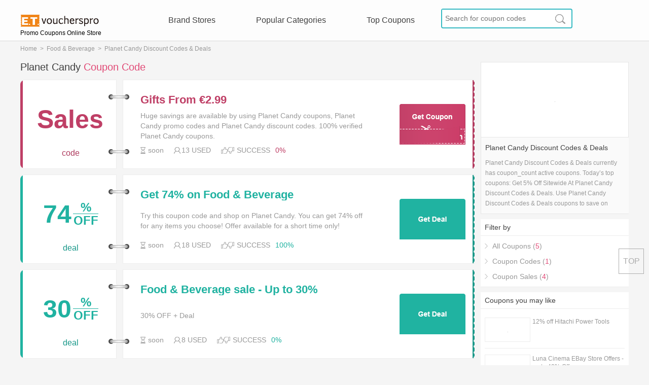

--- FILE ---
content_type: text/html; charset=UTF-8
request_url: https://www.etvoucherspro.com/discounts/planetcandy.ie
body_size: 6424
content:
<!--ct:251127|054222--><!DOCTYPE html><html lang="en"><head> <meta charset="utf-8"> <meta http-equiv="Content-Type" content="text/html; charset=utf-8" /> <title>Planet Candy coupons - Get 5% Off Planet Candy vouchers, coupons and deals</title> <meta name="robots" content="index,follow" /> <meta content="save 5% Off at Planet Candy with Planet Candy coupons, vouchers and deals for a limited time. Today's top Planet Candy coupon codes, Up to 5% Off!" name="description"/> <meta content="Planet Candy coupons, Planet Candy vouchers, Planet Candy deals, Planet Candy coupon codes" name="keywords"/> <meta name="googlebot" content="noarchive" /> <meta name="viewport" content="width=device-width,initial-scale=1.0,user-scalable=0"> <link href="/discounts/planetcandy.ie" rel="canonical"> <link href="/public/css/global.css?v2017" rel="stylesheet" type="text/css"> <link href="/public/css/iziToast.min.css?v2017" rel="stylesheet" type="text/css"> <link rel="Shortcut Icon" href="/public/images/favicon.ico"> <script async src="https://pagead2.googlesyndication.com/pagead/js/adsbygoogle.js?client=ca-pub-3347751211128375" crossorigin="anonymous"></script> <!-- Google tag (gtag.js) --> <script async src="https://www.googletagmanager.com/gtag/js?id=G-W44WP3LKWB"></script> <script> window.dataLayer = window.dataLayer || []; function gtag(){dataLayer.push(arguments);} gtag('js', new Date()); gtag('config', 'G-W44WP3LKWB'); </script></head><body> <header class="header_pc"> <div class="top"> <div class="header"> <span><a href="/" class="logo" title="ETvouchersPro.com coupons">Promo Coupons Online Store</a></span> <div class="nav"> <ul> <li><a href="/stores/">Brand Stores</a></li> <li><a href="/categories/">Popular Categories</a></li> <li><a href="/top-coupons/">Top Coupons</a></li> </ul> </div> <div class="search_right"> <div class="search"> <form action="/siteinfo/search/" method="get"> <input type="text" name="search" placeholder="Search for coupon codes" > <input type="submit" value="" > </form> </div> </div> </div> </div> </header> <header class="header_ph"> <div class="ph_header"> <div class="ph_nav" onClick="phone_nav()"></div> <div class="phone_nav"> <ul> <li><a href="/stores/">Stores</a></li> <li><a href="/categories/">Categories</a></li> <li style="margin-right:0px"><a href="/top-coupons/">Top Coupons</a></li> </ul> </div> <div class="phone_logo"> <span><a href="/" class="ph_logo" title="ETvouchersPro.com coupons"></a></span> </div> <div class="ph_search" onClick="phone_search()"></div> <div class="phone_search"> <form action="/siteinfo/search/" method="get"> <input type="text" name="search" placeholder="Search for coupon codes" > <input type="submit" value="" > </form> </div> </div> </header> <section> <div class="main"> <div class="clear"></div> <div class="path"> <span><a href="/">Home</a>&nbsp;&nbsp;>&nbsp;&nbsp;</span><span><a href='/categories/food-and-beverage/'>Food & Beverage</a>&nbsp;&nbsp;>&nbsp;&nbsp;</span><span>Planet Candy Discount Codes & Deals</span> </div> <div class="clear"></div> <div class="category_coupon"> <div class="category_coupon_left"> <div class="clear"></div> <div class="category_title" id="top_coupon_title_id"><h1>Planet Candy<span> Coupon Code</span></h1></div> <div class="clear"></div> <div class="coupons_index" id="top_coupon_id"> <input type="hidden" id="coupon_code_1800141" value="more coupon" /> <input type="hidden" id="coupon_hold_1800141" value="0" /> <input type="hidden" id="coupon_store_name_1800141" value="Planet Candy" /> <input type="hidden" id="coupon_jump_url_1800141" value="/track/Q09VUE9O||MTgwMDE0MQ==||aHR0cDovL3BsYW5ldGNhbmR5Lmll||U1RPUkU%3D%7C%7CL2Rpc2NvdW50cy9wbGFuZXRjYW5keS5pZQ%3D%3D%7C%7CdG9wX2NvdXBvbl8wX3BvcA%3D%3D" /> <img style="display:none" id="store_logo_src_1800141" data-original="https://cdn.etvoucherspro.com/coupon/3/271177.png" > <div class="coupons coupons_red new_coupons coupon_class_code"> <div class="coupons_left coupons_left_red"></div> <div class="coupons_middle"> <span class="coupon_store" > <div class="discount"> <div class="discount_num"> <span class="red">Sales</span> </div> </div> <p class="red">code</p> </span> <div class="connect connect_up"></div> <div class="connect connect_down"></div> <div class="coupon_title_description"> <div class="coupon_title_tit"> <a id="coupon_title_1800141" class="coupon_title coupon_title_red" href="/track/Q09VUE9O||MTgwMDE0MQ==||aHR0cDovL3BsYW5ldGNhbmR5Lmll||U1RPUkU%3D%7C%7CL2Rpc2NvdW50cy9wbGFuZXRjYW5keS5pZQ%3D%3D%7C%7CdG9wX2NvdXBvbl8wX3RpdA%3D%3D" onClick="jump_url('1800141')" rel="nofollow">Gifts From &euro;2.99</a> <span class="coupon_description">Huge savings are available by using Planet Candy coupons, Planet Candy promo codes and Planet Candy discount codes. 100% verified Planet Candy coupons.</span> <div class="coupon_time_good_used"> <span><div class="coupon_time"></div><p id="expires_1800141">soon</p></span> <span><div class="coupon_used"></div><p>13 USED</p></span> <span class="coupon_good" id="coupon_good_1800141" onClick="store_good('1800141')" style="margin-right:0px"></span> <span class="coupon_bad" id="coupon_bad_1800141" onClick="store_bad('1800141')" style="margin-right:5px"></span> <p class="success">SUCCESS</p> <p class="success_red" id="success_1800141">0%</p> </div> </div> <a class="coupon_title_but_a coupon_title_but_a_red" href="/track/Q09VUE9O||MTgwMDE0MQ==||aHR0cDovL3BsYW5ldGNhbmR5Lmll||U1RPUkU%3D%7C%7CL2Rpc2NvdW50cy9wbGFuZXRjYW5keS5pZQ%3D%3D%7C%7CdG9wX2NvdXBvbl8wX2J1dA%3D%3D" onClick="jump_url('1800141')" rel="nofollow">Get Ccoupon</a> <div class="coupon_title_but"> <p class="but_code_red"> more coupon <a class="but_code_1" id="but_code_1_1800141" href="/track/Q09VUE9O||MTgwMDE0MQ==||aHR0cDovL3BsYW5ldGNhbmR5Lmll||U1RPUkU%3D%7C%7CL2Rpc2NvdW50cy9wbGFuZXRjYW5keS5pZQ%3D%3D%7C%7CdG9wX2NvdXBvbl8wX2J1dA%3D%3D" onClick="jump_url('1800141')" rel="nofollow"><span class="coupon_but_code">more coupon</span><a class="coupon_code_a" id="coupon_code_a_1800141" id="coupon_code_a_1800141" href="/track/Q09VUE9O||MTgwMDE0MQ==||aHR0cDovL3BsYW5ldGNhbmR5Lmll||U1RPUkU%3D%7C%7CL2Rpc2NvdW50cy9wbGFuZXRjYW5keS5pZQ%3D%3D%7C%7CdG9wX2NvdXBvbl8wX2J1dA%3D%3D" onClick="jump_url('1800141')" rel="nofollow"></a></a> </p> </div> </div> </div> <div class="coupons_right coupons_right_red"></div> </div> <input type="hidden" id="coupon_code_1800139" value="" /> <input type="hidden" id="coupon_hold_1800139" value="100" /> <input type="hidden" id="coupon_store_name_1800139" value="Planet Candy" /> <input type="hidden" id="coupon_jump_url_1800139" value="/track/Q09VUE9O||MTgwMDEzOQ==||aHR0cDovL3BsYW5ldGNhbmR5Lmll||U1RPUkU%3D%7C%7CL2Rpc2NvdW50cy9wbGFuZXRjYW5keS5pZQ%3D%3D%7C%7CdG9wX2NvdXBvbl8xX3BvcA%3D%3D" /> <img style="display:none" id="store_logo_src_1800139" data-original="https://cdn.etvoucherspro.com/coupon/3/271177.png" > <div class="coupons coupons_green new_coupons coupon_class_deal"> <div class="coupons_left coupons_left_green"></div> <div class="coupons_middle"> <span class="coupon_store" > <div class="discount"> <div class="discount_num"> <span class="green">74</span> </div> <div class="discount_off"> <span class="discount_off_up discount_off_up_green green">%</span> <span class="discount_off_down green">OFF</span> </div> </div> <p class="green">deal</p> </span> <div class="connect connect_up"></div> <div class="connect connect_down"></div> <div class="coupon_title_description"> <div class="coupon_title_tit"> <a id="coupon_title_1800139" class="coupon_title coupon_title_green" href="/track/Q09VUE9O||MTgwMDEzOQ==||aHR0cDovL3BsYW5ldGNhbmR5Lmll||U1RPUkU%3D%7C%7CL2Rpc2NvdW50cy9wbGFuZXRjYW5keS5pZQ%3D%3D%7C%7CdG9wX2NvdXBvbl8xX3RpdA%3D%3D" onClick="jump_url('1800139')" rel="nofollow">Get 74% on Food & Beverage</a> <span class="coupon_description">Try this coupon code and shop on Planet Candy. You can get 74% off for any items you choose! Offer available for a short time only!</span> <div class="coupon_time_good_used"> <span><div class="coupon_time"></div><p id="expires_1800139">soon</p></span> <span><div class="coupon_used"></div><p>18 USED</p></span> <span class="coupon_good" id="coupon_good_1800139" onClick="store_good('1800139')" style="margin-right:0px"></span> <span class="coupon_bad" id="coupon_bad_1800139" onClick="store_bad('1800139')" style="margin-right:5px"></span> <p class="success">SUCCESS</p> <p class="success_green" id="success_1800139">100%</p> </div> </div> <a class="coupon_title_but_a coupon_title_but_a_green" href="/track/Q09VUE9O||MTgwMDEzOQ==||aHR0cDovL3BsYW5ldGNhbmR5Lmll||U1RPUkU%3D%7C%7CL2Rpc2NvdW50cy9wbGFuZXRjYW5keS5pZQ%3D%3D%7C%7CdG9wX2NvdXBvbl8xX2J1dA%3D%3D" onClick="jump_url('1800139')" rel="nofollow">Get Code</a> <div class="coupon_title_but"> <a class="but_code_green" href="/track/Q09VUE9O||MTgwMDEzOQ==||aHR0cDovL3BsYW5ldGNhbmR5Lmll||U1RPUkU%3D%7C%7CL2Rpc2NvdW50cy9wbGFuZXRjYW5keS5pZQ%3D%3D%7C%7CdG9wX2NvdXBvbl8xX2J1dA%3D%3D" onClick="jump_url('1800139')" rel="nofollow"></a> </div> </div> </div> <div class="coupons_right coupons_right_green"></div> </div> <input type="hidden" id="coupon_code_1800154" value="" /> <input type="hidden" id="coupon_hold_1800154" value="0" /> <input type="hidden" id="coupon_store_name_1800154" value="Planet Candy" /> <input type="hidden" id="coupon_jump_url_1800154" value="/track/Q09VUE9O||MTgwMDE1NA==||aHR0cDovL3BsYW5ldGNhbmR5Lmll||U1RPUkU%3D%7C%7CL2Rpc2NvdW50cy9wbGFuZXRjYW5keS5pZQ%3D%3D%7C%7CdG9wX2NvdXBvbl8yX3BvcA%3D%3D" /> <img style="display:none" id="store_logo_src_1800154" data-original="https://cdn.etvoucherspro.com/coupon/3/271177.png" > <div class="coupons coupons_green new_coupons coupon_class_deal"> <div class="coupons_left coupons_left_green"></div> <div class="coupons_middle"> <span class="coupon_store" > <div class="discount"> <div class="discount_num"> <span class="green">30</span> </div> <div class="discount_off"> <span class="discount_off_up discount_off_up_green green">%</span> <span class="discount_off_down green">OFF</span> </div> </div> <p class="green">deal</p> </span> <div class="connect connect_up"></div> <div class="connect connect_down"></div> <div class="coupon_title_description"> <div class="coupon_title_tit"> <a id="coupon_title_1800154" class="coupon_title coupon_title_green" href="/track/Q09VUE9O||MTgwMDE1NA==||aHR0cDovL3BsYW5ldGNhbmR5Lmll||U1RPUkU%3D%7C%7CL2Rpc2NvdW50cy9wbGFuZXRjYW5keS5pZQ%3D%3D%7C%7CdG9wX2NvdXBvbl8yX3RpdA%3D%3D" onClick="jump_url('1800154')" rel="nofollow">Food & Beverage sale - Up to 30%</a> <span class="coupon_description">30% OFF + Deal</span> <div class="coupon_time_good_used"> <span><div class="coupon_time"></div><p id="expires_1800154">soon</p></span> <span><div class="coupon_used"></div><p>8 USED</p></span> <span class="coupon_good" id="coupon_good_1800154" onClick="store_good('1800154')" style="margin-right:0px"></span> <span class="coupon_bad" id="coupon_bad_1800154" onClick="store_bad('1800154')" style="margin-right:5px"></span> <p class="success">SUCCESS</p> <p class="success_green" id="success_1800154">0%</p> </div> </div> <a class="coupon_title_but_a coupon_title_but_a_green" href="/track/Q09VUE9O||MTgwMDE1NA==||aHR0cDovL3BsYW5ldGNhbmR5Lmll||U1RPUkU%3D%7C%7CL2Rpc2NvdW50cy9wbGFuZXRjYW5keS5pZQ%3D%3D%7C%7CdG9wX2NvdXBvbl8yX2J1dA%3D%3D" onClick="jump_url('1800154')" rel="nofollow">Get Code</a> <div class="coupon_title_but"> <a class="but_code_green" href="/track/Q09VUE9O||MTgwMDE1NA==||aHR0cDovL3BsYW5ldGNhbmR5Lmll||U1RPUkU%3D%7C%7CL2Rpc2NvdW50cy9wbGFuZXRjYW5keS5pZQ%3D%3D%7C%7CdG9wX2NvdXBvbl8yX2J1dA%3D%3D" onClick="jump_url('1800154')" rel="nofollow"></a> </div> </div> </div> <div class="coupons_right coupons_right_green"></div> </div> </div> <div class="clear"></div> <div class="category_title" id="new_coupon_title_id"><h2>New Planet Candy<span class="blue"> Coupon Code</span></h2></div> <div class="clear"></div> <div class="coupons_index" id="new_coupon_id"> <input type="hidden" id="coupon_code_1800160" value="" /> <input type="hidden" id="coupon_hold_1800160" value="100" /> <input type="hidden" id="coupon_store_name_1800160" value="Planet Candy" /> <input type="hidden" id="coupon_jump_url_1800160" value="/track/Q09VUE9O||MTgwMDE2MA==||aHR0cDovL3BsYW5ldGNhbmR5Lmll||U1RPUkU%3D%7C%7CL2Rpc2NvdW50cy9wbGFuZXRjYW5keS5pZQ%3D%3D%7C%7CbmV3X2NvdXBvbl8wX3BvcA%3D%3D" /> <img style="display:none" id="store_logo_src_1800160" data-original="https://cdn.etvoucherspro.com/coupon/3/271177.png" > <div class="coupons coupons_green new_coupons coupon_class_deal"> <div class="coupons_left coupons_left_green"></div> <div class="coupons_middle"> <span class="coupon_store" > <div class="discount"> <div class="discount_num"> <span class="green">Sales</span> </div> </div> <p class="green">deal</p> </span> <div class="connect connect_up"></div> <div class="connect connect_down"></div> <div class="coupon_title_description"> <div class="coupon_title_tit"> <a id="coupon_title_1800160" class="coupon_title coupon_title_green" href="/track/Q09VUE9O||MTgwMDE2MA==||aHR0cDovL3BsYW5ldGNhbmR5Lmll||U1RPUkU%3D%7C%7CL2Rpc2NvdW50cy9wbGFuZXRjYW5keS5pZQ%3D%3D%7C%7CbmV3X2NvdXBvbl8wX3RpdA%3D%3D" onClick="jump_url('1800160')" rel="nofollow">Current Planet Candy Sale &amp; Special Offers</a> <span class="coupon_description">Super offer</span> <div class="coupon_time_good_used"> <span><div class="coupon_time"></div><p id="expires_1800160">soon</p></span> <span><div class="coupon_used"></div><p>4 USED</p></span> <span class="coupon_good" id="coupon_good_1800160" onClick="store_good('1800160')" style="margin-right:0px"></span> <span class="coupon_bad" id="coupon_bad_1800160" onClick="store_bad('1800160')" style="margin-right:5px"></span> <p class="success">SUCCESS</p> <p class="success_green" id="success_1800160">100%</p> </div> </div> <a class="coupon_title_but_a coupon_title_but_a_green" href="/track/Q09VUE9O||MTgwMDE2MA==||aHR0cDovL3BsYW5ldGNhbmR5Lmll||U1RPUkU%3D%7C%7CL2Rpc2NvdW50cy9wbGFuZXRjYW5keS5pZQ%3D%3D%7C%7CbmV3X2NvdXBvbl8wX2J1dA%3D%3D" onClick="jump_url('1800160')" rel="nofollow">Get Code</a> <div class="coupon_title_but"> <a class="but_code_green" href="/track/Q09VUE9O||MTgwMDE2MA==||aHR0cDovL3BsYW5ldGNhbmR5Lmll||U1RPUkU%3D%7C%7CL2Rpc2NvdW50cy9wbGFuZXRjYW5keS5pZQ%3D%3D%7C%7CbmV3X2NvdXBvbl8wX2J1dA%3D%3D" onClick="jump_url('1800160')" rel="nofollow"></a> </div> </div> </div> <div class="coupons_right coupons_right_green"></div> </div> <input type="hidden" id="coupon_code_2219035" value="" /> <input type="hidden" id="coupon_hold_2219035" value="64" /> <input type="hidden" id="coupon_store_name_2219035" value="Planet Candy" /> <input type="hidden" id="coupon_jump_url_2219035" value="/track/Q09VUE9O||MjIxOTAzNQ==||aHR0cDovL3BsYW5ldGNhbmR5Lmll||U1RPUkU%3D%7C%7CL2Rpc2NvdW50cy9wbGFuZXRjYW5keS5pZQ%3D%3D%7C%7CbmV3X2NvdXBvbl8xX3BvcA%3D%3D" /> <img style="display:none" id="store_logo_src_2219035" data-original="https://cdn.etvoucherspro.com/coupon/3/271177.png" > <div class="coupons coupons_green new_coupons coupon_class_deal"> <div class="coupons_left coupons_left_green"></div> <div class="coupons_middle"> <span class="coupon_store" > <div class="discount"> <div class="discount_num"> <span class="green">30</span> </div> <div class="discount_off"> <span class="discount_off_up discount_off_up_green green">%</span> <span class="discount_off_down green">OFF</span> </div> </div> <p class="green">deal</p> </span> <div class="connect connect_up"></div> <div class="connect connect_down"></div> <div class="coupon_title_description"> <div class="coupon_title_tit"> <a id="coupon_title_2219035" class="coupon_title coupon_title_green" href="/track/Q09VUE9O||MjIxOTAzNQ==||aHR0cDovL3BsYW5ldGNhbmR5Lmll||U1RPUkU%3D%7C%7CL2Rpc2NvdW50cy9wbGFuZXRjYW5keS5pZQ%3D%3D%7C%7CbmV3X2NvdXBvbl8xX3RpdA%3D%3D" onClick="jump_url('2219035')" rel="nofollow">Up to 30% at Planet Candy</a> <span class="coupon_description">Save up to 30% when you shop Food & Beverage at Planet Candy! Save maximum money! Only 24 hours to go, so make haste!</span> <div class="coupon_time_good_used"> <span><div class="coupon_time"></div><p id="expires_2219035">soon</p></span> <span><div class="coupon_used"></div><p>242 USED</p></span> <span class="coupon_good" id="coupon_good_2219035" onClick="store_good('2219035')" style="margin-right:0px"></span> <span class="coupon_bad" id="coupon_bad_2219035" onClick="store_bad('2219035')" style="margin-right:5px"></span> <p class="success">SUCCESS</p> <p class="success_green" id="success_2219035">64%</p> </div> </div> <a class="coupon_title_but_a coupon_title_but_a_green" href="/track/Q09VUE9O||MjIxOTAzNQ==||aHR0cDovL3BsYW5ldGNhbmR5Lmll||U1RPUkU%3D%7C%7CL2Rpc2NvdW50cy9wbGFuZXRjYW5keS5pZQ%3D%3D%7C%7CbmV3X2NvdXBvbl8xX2J1dA%3D%3D" onClick="jump_url('2219035')" rel="nofollow">Get Code</a> <div class="coupon_title_but"> <a class="but_code_green" href="/track/Q09VUE9O||MjIxOTAzNQ==||aHR0cDovL3BsYW5ldGNhbmR5Lmll||U1RPUkU%3D%7C%7CL2Rpc2NvdW50cy9wbGFuZXRjYW5keS5pZQ%3D%3D%7C%7CbmV3X2NvdXBvbl8xX2J1dA%3D%3D" onClick="jump_url('2219035')" rel="nofollow"></a> </div> </div> </div> <div class="coupons_right coupons_right_green"></div> </div> </div> </div> <div class="category_coupon_right"> <div class="store_logo"> <a class="store_img" href="/track/U1RPUkU=||MTYxMjk=||aHR0cDovL3BsYW5ldGNhbmR5Lmll" rel="nofollow"><img data-original="https://cdn.etvoucherspro.com/coupon/3/271177.png" alt="Planet Candy Discount Codes & Deals"></a> </div> <div class="store_name_description"> <span class="store_name">Planet Candy Discount Codes & Deals</span> <div class="store_description" id="store_description"> <p>Planet Candy Discount Codes & Deals currently has coupon_count active coupons. Today’s top coupons: Get 5% Off Sitewide At Planet Candy Discount Codes & Deals. Use Planet Candy Discount Codes & Deals coupons to save on Planet Candy Discount Codes & Deals purchase in Food & Beverage. If you're looking for Planet Candy Discount Codes & Deals coupons, you're in the right place.</p> </div> </div> <div class="category_coupon_right_kuang"> <span class="category_coupon_right_kuang_title">Filter by</span> <div class="category_coupon_right_kuang_content"> <ul> <li class="filter_by"><span onclick="selection('all')">All Coupons (<font color="#e14b77">5</font>)</span></li> <li class="filter_by"><span onclick="selection('code')">Coupon Codes (<font color="#e14b77">1</font>)</span></li> <li class="filter_by"><span onclick="selection('deal')">Coupon Sales (<font color="#e14b77">4</font>)</span></li> </ul> </div> </div> <div class="category_coupon_right_kuang"> <span class="category_coupon_right_kuang_title">Coupons you may like</span> <div class="category_coupon_right_kuang_content"> <input type="hidden" id="coupon_code_2873751" value="" /> <input type="hidden" id="coupon_hold_2873751" value="56" /> <input type="hidden" id="coupon_store_name_2873751" value="Toolstation" /> <input type="hidden" id="coupon_jump_url_2873751" value="/track/Q09VUE9O||Mjg3Mzc1MQ==||aHR0cDovL3Rvb2xzdGF0aW9uLmNvbQ==||U1RPUkU%3D%7C%7CL2Rpc2NvdW50cy9wbGFuZXRjYW5keS5pZQ%3D%3D%7C%7CY291cG9uc195b3VfbWF5X2xpa2VfMF9wb3A%3D" /> <span style="display:none" id="expires_2873751">Ends: soon</span> <div class="hot_sotre"> <div class="store"> <a class="store_img" href="/discounts/toolstation.com"> <img id="store_logo_src_2873751" data-original="https://cdn.etvoucherspro.com/coupon/9/269161.jpg" alt="Toolstation Discount Codes & Deals" /> </a> </div> <a class="hot_sotre_name" href="/discounts/toolstation.com">Toolstation</a> <a id="coupon_title_2873751" class="coupon_title" href="/track/Q09VUE9O||Mjg3Mzc1MQ==||aHR0cDovL3Rvb2xzdGF0aW9uLmNvbQ==||U1RPUkU%3D%7C%7CL2Rpc2NvdW50cy9wbGFuZXRjYW5keS5pZQ%3D%3D%7C%7CY291cG9uc195b3VfbWF5X2xpa2VfMF90aXQ%3D" onClick="jump_url('2873751')" rel="nofollow">12% off Hitachi Power Tools</a> </div> <input type="hidden" id="coupon_code_2231160" value="" /> <input type="hidden" id="coupon_hold_2231160" value="17" /> <input type="hidden" id="coupon_store_name_2231160" value="Luna Cinema" /> <input type="hidden" id="coupon_jump_url_2231160" value="/track/Q09VUE9O||MjIzMTE2MA==||aHR0cDovL3RoZWx1bmFjaW5lbWEuY29t||U1RPUkU%3D%7C%7CL2Rpc2NvdW50cy9wbGFuZXRjYW5keS5pZQ%3D%3D%7C%7CY291cG9uc195b3VfbWF5X2xpa2VfMV9wb3A%3D" /> <span style="display:none" id="expires_2231160">Ends: soon</span> <div class="hot_sotre hot_sotre_border"> <div class="store"> <a class="store_img" href="/discounts/thelunacinema.com"> <img id="store_logo_src_2231160" data-original="https://cdn.etvoucherspro.com/coupon/f/262132.jpg" alt="Luna Cinema Discount Codes & Deals" /> </a> </div> <a class="hot_sotre_name" href="/discounts/thelunacinema.com">Luna Cinema</a> <a id="coupon_title_2231160" class="coupon_title" href="/track/Q09VUE9O||MjIzMTE2MA==||aHR0cDovL3RoZWx1bmFjaW5lbWEuY29t||U1RPUkU%3D%7C%7CL2Rpc2NvdW50cy9wbGFuZXRjYW5keS5pZQ%3D%3D%7C%7CY291cG9uc195b3VfbWF5X2xpa2VfMV90aXQ%3D" onClick="jump_url('2231160')" rel="nofollow">Luna Cinema EBay Store Offers - up to 40% Off</a> </div> <input type="hidden" id="coupon_code_1467790" value="BYLAPP" /> <input type="hidden" id="coupon_hold_1467790" value="3" /> <input type="hidden" id="coupon_store_name_1467790" value="BIMBA Y LOLA" /> <input type="hidden" id="coupon_jump_url_1467790" value="/track/Q09VUE9O||MTQ2Nzc5MA==||aHR0cDovL2JpbWJheWxvbGEuY29t||U1RPUkU%3D%7C%7CL2Rpc2NvdW50cy9wbGFuZXRjYW5keS5pZQ%3D%3D%7C%7CY291cG9uc195b3VfbWF5X2xpa2VfMl9wb3A%3D" /> <span style="display:none" id="expires_1467790">Ends: soon</span> <div class="hot_sotre hot_sotre_border"> <div class="store"> <a class="store_img" href="/discounts/bimbaylola.com"> <img id="store_logo_src_1467790" data-original="https://cdn.etvoucherspro.com/coupon/d/272862.png" alt="BIMBA Y LOLA Discount Codes & Deals" /> </a> </div> <a class="hot_sotre_name" href="/discounts/bimbaylola.com">BIMBA Y LOLA</a> <a id="coupon_title_1467790" class="coupon_title" href="/track/Q09VUE9O||MTQ2Nzc5MA==||aHR0cDovL2JpbWJheWxvbGEuY29t||U1RPUkU%3D%7C%7CL2Rpc2NvdW50cy9wbGFuZXRjYW5keS5pZQ%3D%3D%7C%7CY291cG9uc195b3VfbWF5X2xpa2VfMl90aXQ%3D" onClick="jump_url('1467790')" rel="nofollow">Additional 10% Off New Collection on The APP</a> </div> <input type="hidden" id="coupon_code_2972115" value="" /> <input type="hidden" id="coupon_hold_2972115" value="80" /> <input type="hidden" id="coupon_store_name_2972115" value="Tatti Lashes" /> <input type="hidden" id="coupon_jump_url_2972115" value="/track/Q09VUE9O||Mjk3MjExNQ==||aHR0cDovL3RhdHRpbGFzaGVzLmNvbQ==||U1RPUkU%3D%7C%7CL2Rpc2NvdW50cy9wbGFuZXRjYW5keS5pZQ%3D%3D%7C%7CY291cG9uc195b3VfbWF5X2xpa2VfM19wb3A%3D" /> <span style="display:none" id="expires_2972115">Ends: soon</span> <div class="hot_sotre hot_sotre_border"> <div class="store"> <a class="store_img" href="/discounts/tattilashes.com"> <img id="store_logo_src_2972115" data-original="https://cdn.etvoucherspro.com/coupon/8/310128.png" alt="Tatti Lashes Discount Codes & Deals" /> </a> </div> <a class="hot_sotre_name" href="/discounts/tattilashes.com">Tatti Lashes</a> <a id="coupon_title_2972115" class="coupon_title" href="/track/Q09VUE9O||Mjk3MjExNQ==||aHR0cDovL3RhdHRpbGFzaGVzLmNvbQ==||U1RPUkU%3D%7C%7CL2Rpc2NvdW50cy9wbGFuZXRjYW5keS5pZQ%3D%3D%7C%7CY291cG9uc195b3VfbWF5X2xpa2VfM190aXQ%3D" onClick="jump_url('2972115')" rel="nofollow">Up to 60% Off All Products</a> </div> <input type="hidden" id="coupon_code_2948923" value="" /> <input type="hidden" id="coupon_hold_2948923" value="32" /> <input type="hidden" id="coupon_store_name_2948923" value="Vape UK" /> <input type="hidden" id="coupon_jump_url_2948923" value="/track/Q09VUE9O||Mjk0ODkyMw==||aHR0cDovL3ZhcGVzaG9wYnJpZ2h0b24uY28udWs=||U1RPUkU%3D%7C%7CL2Rpc2NvdW50cy9wbGFuZXRjYW5keS5pZQ%3D%3D%7C%7CY291cG9uc195b3VfbWF5X2xpa2VfNF9wb3A%3D" /> <span style="display:none" id="expires_2948923">Ends: soon</span> <div class="hot_sotre hot_sotre_border"> <div class="store"> <a class="store_img" href="/discounts/vapeshopbrighton.co.uk"> <img id="store_logo_src_2948923" data-original="https://cdn.etvoucherspro.com/coupon/5/261277.png" alt="Vape UK Discount Codes & Deals" /> </a> </div> <a class="hot_sotre_name" href="/discounts/vapeshopbrighton.co.uk">Vape UK</a> <a id="coupon_title_2948923" class="coupon_title" href="/track/Q09VUE9O||Mjk0ODkyMw==||aHR0cDovL3ZhcGVzaG9wYnJpZ2h0b24uY28udWs=||U1RPUkU%3D%7C%7CL2Rpc2NvdW50cy9wbGFuZXRjYW5keS5pZQ%3D%3D%7C%7CY291cG9uc195b3VfbWF5X2xpa2VfNF90aXQ%3D" onClick="jump_url('2948923')" rel="nofollow">Save 25% on Vape UK Product + Free P&amp;p</a> </div> <input type="hidden" id="coupon_code_2489718" value="" /> <input type="hidden" id="coupon_hold_2489718" value="12" /> <input type="hidden" id="coupon_store_name_2489718" value="Everyman Cinemas" /> <input type="hidden" id="coupon_jump_url_2489718" value="/track/Q09VUE9O||MjQ4OTcxOA==||aHR0cDovL2V2ZXJ5bWFuY2luZW1hLmNvbQ==||U1RPUkU%3D%7C%7CL2Rpc2NvdW50cy9wbGFuZXRjYW5keS5pZQ%3D%3D%7C%7CY291cG9uc195b3VfbWF5X2xpa2VfNV9wb3A%3D" /> <span style="display:none" id="expires_2489718">Ends: soon</span> <div class="hot_sotre hot_sotre_border"> <div class="store"> <a class="store_img" href="/discounts/everymancinema.com"> <img id="store_logo_src_2489718" data-original="https://cdn.etvoucherspro.com/coupon/5/307364.png" alt="Everyman Cinemas Discount Codes & Deals" /> </a> </div> <a class="hot_sotre_name" href="/discounts/everymancinema.com">Everyman Cinemas</a> <a id="coupon_title_2489718" class="coupon_title" href="/track/Q09VUE9O||MjQ4OTcxOA==||aHR0cDovL2V2ZXJ5bWFuY2luZW1hLmNvbQ==||U1RPUkU%3D%7C%7CL2Rpc2NvdW50cy9wbGFuZXRjYW5keS5pZQ%3D%3D%7C%7CY291cG9uc195b3VfbWF5X2xpa2VfNV90aXQ%3D" onClick="jump_url('2489718')" rel="nofollow">Up to 20% Off Everyman Cinemas Orders</a> </div> </div> </div> <div class="category_coupon_right_kuang"> <span class="category_coupon_right_kuang_title">Hot Stores</span> <div class="category_coupon_right_kuang_content"> <ul> </ul> </div> </div> <div class="category_coupon_right_kuang"> <span class="category_coupon_right_kuang_title">Coupons for Featured Stores</span> <div class="category_coupon_right_kuang_content"> <ul> <li class="category_stores"><a href="/discounts/mylahore.co.uk">Mylahore Discount Codes & Deals</a></li> <li class="category_stores"><a href="/discounts/yosushi.com">YO! Sushi Discount Codes & Deals</a></li> <li class="category_stores"><a href="/discounts/eatchefly.com">45% off Chefly Voucher codes December</a></li> <li class="category_stores"><a href="/discounts/naturya.com">50% off Naturya Voucher codes December</a></li> <li class="category_stores"><a href="/discounts/tanners-wines.co.uk">Tanners Wines Discount Codes & Deals</a></li> <li class="category_stores"><a href="/discounts/farmerschoice.co.uk">Farmers Choice Discount Codes & Deals</a></li> <li class="category_stores"><a href="/discounts/whiskytastingcompany.com">Whisky Tasting Company Discount Codes & Deals</a></li> <li class="category_stores"><a href="/discounts/hrhiggins.co.uk">HR Higgins Discount Codes & Deals</a></li> <li class="category_stores"><a href="/discounts/sarriscandies.com">Sarris Candies Discount Codes & Deals</a></li> <li class="category_stores"><a href="/discounts/limos.com">Limos Coupon &amp; Deals</a></li> <li class="category_stores"><a href="/discounts/craftmetropolis.co.uk">40% off Craftmetropolis Voucher codes December</a></li> <li class="category_stores"><a href="/discounts/brewersfayre.co.uk">Brewers Fayre Discount Codes & Deals</a></li> <li class="category_stores"><a href="/discounts/onlinereptileshop.co.uk">Online Reptile Shop Discount Codes & Deals</a></li> <li class="category_stores"><a href="/discounts/sancarlo.co.uk">15% off San Carlo Voucher codes December</a></li> <li class="category_stores"><a href="/discounts/mcswiggans.co.uk">25% off McSwiggans Voucher codes January</a></li> <li class="category_stores"><a href="/discounts/snacksurprise.com">15% off SnackSurprise Voucher codes December</a></li> <li class="category_stores"><a href="/discounts/penderynstore.com">Penderyn Distillery Discount Codes & Deals</a></li> <li class="category_stores"><a href="/discounts/cocoarunners.com">Cocoa Runners Discount Codes & Deals</a></li> <li class="category_stores"><a href="/discounts/wahaca.co.uk">Wahaca Discount Codes & Deals</a></li> <li class="category_stores"><a href="/discounts/pearsonfarm.com">Pearson Farm Discount Codes & Deals</a></li> <li class="category_stores"><a href="/discounts/seedlipdrinks.com">Seedlip Discount Codes & Deals</a></li> <li class="category_stores"><a href="/discounts/backhaus.co.uk">Backhaus Discount Codes & Deals</a></li> <li class="category_stores"><a href="/discounts/pearsonranch.com">Pearson Ranch Discount Codes & Deals</a></li> <li class="category_stores"><a href="/discounts/mindfulchef.com">Mindful Chef Discount Codes & Deals</a></li> <li class="category_stores"><a href="/discounts/eversfieldorganic.co.uk">Eversfield Organic Discount Codes & Deals</a></li> <li class="category_stores"><a href="/discounts/tgfpizza-bedford.co.uk">15% off TGF Pizza discount codes December</a></li> <li class="category_stores"><a href="/discounts/glamorosecakes.co.uk">15% off Glamorose Cakes Voucher codes January</a></li> <li class="category_stores"><a href="/discounts/cabana-brasil.com">Cabana Brasilian Barbecue Discount Codes & Deals</a></li> </ul> </div> </div> <div class="category_coupon_right_kuang"> <span class="category_coupon_right_kuang_title">Popular coupon categories</span> <div class="category_coupon_right_kuang_content"> <ul> <li class="category_stores"><a href="/categories/book-magazines/">Book & Magazines</a></li> <li class="category_stores"><a href="/categories/fashion-apparels-and-accessories/">Fashion Apparels & Accessories</a></li> <li class="category_stores"><a href="/categories/adult-shop/">Adult Shop</a></li> <li class="category_stores"><a href="/categories/office-supplies/">Office Supplies</a></li> <li class="category_stores"><a href="/categories/sports/">Sports</a></li> <li class="category_stores"><a href="/categories/department-store/">Department Store</a></li> </ul> </div> </div> </div> </div> </div> </section> <footer> <div class="clear"></div> <div class="footer"> <div class="footer_up"> <div class="footer_up_us_submit about_us"> <div class="us"> <span class="us_front">About ETvouchersPro</span> </div> <span class="footer_up_us_submit_a"><a href="/about-us/" rel="nofollow">About US</a></span> <span class="footer_up_us_submit_a"><a href="/terms-and-conditions/" rel="nofollow">Terms & Conditions</a></span> <span class="footer_up_us_submit_a"><a href="/privacy-policy/" rel="nofollow">Privacy Policy</a></span> </div> <div class="footer_up_us_submit contact_us"> <div class="us"> <span class="us_front">Contact US</span> </div> <span class="email_submit">Email: e.t.coupon@foxmail.com</span> <div class="get_social"> <span class="facebook"></span> <span class="gg"></span> <span class="g"></span> </div> <!--<span class="email_submit submit_coupon">submit a coupon</span>--> </div> <div class="footer_up_us_submit submit_email"> <p>Subscribe to get new offers directly</p> <div class="sear"> <form action="" method="get"> <input type="text" class="eailone" name="eail" value="" placeholder="Enter Email for New Coupon Codes" > <input type="button" class="buttonone" name="submit" value="submit" onclick="emailsubone()"> </form> </div> </div> </div> </div> <div class="foot"><p>2017 ETvouchersPro, Inc. All rights reserved. </p></div> <div class="full_screen"> <div class="pop_coupon"> <div class="close"><div class="close_x"></div></div> <p class="code_title"></p> <div class="copy_code"> <span class="code" id="code"></span> <span class="copy_but" id="copy_code">COPY</span> </div> <div class="code_good_bad"> <span class="code_good" onclick="code_good()"></span> <span class="code_bad" onclick="code_bad()"></span> <p id="coupon_hold"></p> </div> <div class="goshipping"> <a id="go_to" href="" rel="nofollow" target="_blank"></a> </div> <div class="code_down"> <span class="store_name" id="code_store_name"></span> <a class="store_logo" id="store_logo_href" href="" rel="nofollow" target="_blank"> <div class="store_img"><img id="code_store_img" src=""></div> </a> <div class="coupon_title_expries_submit"> <a class="coupon_title" id="code_coupon_title" href="" rel="nofollow" target="_blank"></a> <span class="coupon_expries" id="code_coupon_expries"></span> </div> </div> </div> </div> </footer> <span class="back-top js-back-top">TOP</span><script type="text/javascript" src="/public/js/jquery-1.7.min.js?v2017"></script> <script type="text/javascript" src="/public/js/clipboard.min.js"></script><script type="text/javascript" src="/public/js/jquery.lazyload.min.js"></script><script type="text/javascript" src="/public/js/site.js?v2017"></script><!--<script type="text/javascript" src="/public/js/iziToast.min.js?v2017"></script><script type="text/javascript" src="/public/js/tools.js?v2017"></script>--><script type="text/javascript">$(document).ready(function(){ var clipboard = new ClipboardJS('#copy_code', { target: function() { return document.querySelector('#code'); } }); clipboard.on('success', function(e) { $("#copy_code").html("COPIED"); }); clipboard.on('error', function(e) { console.log(e); }); $(document).scroll(function(){ $(document).scrollTop() > 300 ? $('.js-back-top').fadeIn() : $('.js-back-top').fadeOut(); }); $('.js-back-top').click(function(){ $('html,body').animate({scrollTop: '0px'}, 400); return false; });});</script> </body></html> <!--last_cache_time:1764193342-->

--- FILE ---
content_type: text/html; charset=utf-8
request_url: https://www.google.com/recaptcha/api2/aframe
body_size: 266
content:
<!DOCTYPE HTML><html><head><meta http-equiv="content-type" content="text/html; charset=UTF-8"></head><body><script nonce="Z6Pd3rnYy9Prkg2w5mtOcQ">/** Anti-fraud and anti-abuse applications only. See google.com/recaptcha */ try{var clients={'sodar':'https://pagead2.googlesyndication.com/pagead/sodar?'};window.addEventListener("message",function(a){try{if(a.source===window.parent){var b=JSON.parse(a.data);var c=clients[b['id']];if(c){var d=document.createElement('img');d.src=c+b['params']+'&rc='+(localStorage.getItem("rc::a")?sessionStorage.getItem("rc::b"):"");window.document.body.appendChild(d);sessionStorage.setItem("rc::e",parseInt(sessionStorage.getItem("rc::e")||0)+1);localStorage.setItem("rc::h",'1764780481222');}}}catch(b){}});window.parent.postMessage("_grecaptcha_ready", "*");}catch(b){}</script></body></html>

--- FILE ---
content_type: text/css
request_url: https://www.etvoucherspro.com/public/css/global.css?v2017
body_size: 8480
content:
@charset "utf-8";
a{
	text-decoration: none;
	font-family: Arial, Helvetica, sans-serif;
}
html, body, div, h1, h2, h3,  dl, dt, dd, ol, textarea, img, table, th, td, article, aside, footer, ul, li, form, label,  p, span, applet, object, iframe,input, button, select{
	padding: 0;
	margin: 0;
	border: 0 none;
	color: #FFF;
	font-family: Arial, Helvetica, sans-serif;
	list-style: none;
	font-weight: normal;
}
html{font-size:100%;}
body{background-color: #f5f5f5;}
a img{
	border: 0px none #FFF;
}
.clear{clear:both;}
.margin_top_28{
	margin-top: 28px;
}
.margin_top_40{
	margin-top: 40px;
}
.margin_top_22{
	margin-top: 22px;
}
.margin_top_24{
	margin-top: 24px;
}
.margin_top_31{
	margin-top: 31px;
}
.index_top{
	height: 80px;
	width: 100%;
	left: 0px;
	top: 0px;
	background-color: rgba(255,255,255,0.8);
	z-index: 10;
}
.top{
	height: 82px;
	width: 100%;
	background-image: url(../images/top.png);
	background-repeat: repeat-x;
}
.header{
	margin: auto;
	height: 80px;
	width: 1200px;
}
.header h1{
	height: 80px;
	width: 184px;
	float: left;
}
.header span{
	height: 80px;
	width: 184px;
	float: left;
}
.header .logo{
	height: 80px;
	width: 184px;
	background-image: url(../images/logo.png);
	background-repeat: no-repeat;
	background-position: left center;
	display: block;
	font-size: 12px;
	vertical-align: bottom;
	line-height: 130px;
	color: black;
}
.header .nav{
	float: left;
	height: 80px;
	margin-left: 33px;
}
.header .nav ul{
	line-height: 80px;
	height: 80px;
}
.header .nav ul li{
	float: left;
	margin-left: 70px;
	height: 80px;
}
.header .nav ul li a{
	font-size: 16px;
	color: #404040;
	padding-right: 5px;
	padding-left: 5px;
	padding-bottom: 3px;
}
.header .nav ul li:hover a{
	color: #35BAC3;
}
.header .search_right{
	float: right;
	height: 63px;
	width: 370px;
	padding-top: 17px;
}
.header .search{
	background-color: #FFF;
	height: 35px;
	width: 255px;
	border: 2px solid #35BAC3;
	border-radius: 4px;
}
.header .search input[type="text"]{
	font-size: 14px;
	color: #999999;
	background-color: #FFF;
	border: 0px none #FFF;
	float: left;
	height: 22px;
	width: 200px;
	line-height: 32px;
	padding: 6px;
	outline:none;
}
.header .search input[type="submit"]{
	border: 0px none #FFF;
	float: right;
	height: 20px;
	width: 20px;
	background-image: url(../images/images.png);
	background-repeat: no-repeat;
	background-position: -454px -109px;
	margin-right: 12px;
	background-color: #FFF;
	outline: none;
	margin-top: 8.5px;
}
.header_ph{display: none;}
.index_ph_header{
	height: 80px;
	width: 100%;
	background-color: rgba(255,255,255,0.8);
	left: 0px;
	top: 0px;
	z-index: 10;
}
.ph_header{
	height: 82px;
	width: 100%;
	background-image: url(../images/top.png);
	background-repeat: repeat-x;
}
.ph_nav{
	background-image: url(../images/images.png);
	background-repeat: no-repeat;
	background-position: -87px 0px;
	height: 24px;
	width: 37px;
	cursor: pointer;
	z-index: 12;
	position: absolute;
	left: 10px;
	margin-top: 28px;
}
.phone_nav{
	position: absolute;
	z-index: 13;
	left: 0px;
	top: 80px;
	display: none;
	padding: 1%;
	width: 98%;
	height: 20px;
	background-color: #FFF;
}
.phone_nav ul{
	line-height: 20px;
}
.phone_nav ul li{
	height: 20px;
	float: left;
	margin-right: 14px;
}
.phone_nav ul li a{
	font-size: 16px;
	color: #404040;
}
.phone_nav ul li a:hover{
	color: #e14b77;
}
.phone_logo{
	position: absolute;
	height: 80px;
	width: 100%;
	left: 0px;
	top: 0px;
	z-index: 11;
}
.phone_logo h1{
	height: 80px;
	width: 184px;
	display: block;
	margin: auto;

}
.phone_logo span{
	height: 80px;
	width: 184px;
	display: block;
	margin: auto;

}
.phone_logo h1 .ph_logo{
	height: 80px;
	width: 184px;
	background-image: url(../images/logo.png);
	background-repeat: no-repeat;
	background-position: left center;
	display: block;
}
.phone_logo span .ph_logo{
	height: 80px;
	width: 184px;
	background-image: url(../images/logo.png);
	background-repeat: no-repeat;
	background-position: left center;
	display: block;
}
.ph_search{
	background-image: url(../images/images.png);
	background-repeat: no-repeat;
	background-position: -454px -109px;
	height: 19px;
	width: 20px;
	cursor: pointer;
	z-index: 12;
	position: absolute;
	right: 10px;
	margin-top: 30.5px;
}
.phone_search{
	padding: 1%;
	height: 44px;
	width: 98%;
	background-color: #fff;
	display: none;
	position: absolute;
	z-index: 13;
	left: 0px;
	top: 80px;
}

.phone_search input[type="text"]{
	font-size: 14px;
	color: #999999;
	background-color: #FFF;
	border: 0px none #FFF;
	float: left;
	height: 32px;
	width: 88.5%;
	line-height: 32px;
	padding: 6px;
	outline: none;
}
.phone_search input[type="submit"]{
	border: 0px none #FFF;
	float: right;
	height: 19px;
	width: 20px;
	background-image: url(../images/images.png);
	background-repeat: no-repeat;
	background-position: -454px -109px;
	background-color: #FFF;
	outline: none;
	margin-top: 12.5px;
}
.big_banner{
	height: auto;
	width: 100%;
}
.big_banner .banner{
	width: 100%;
	overflow: hidden;
}
.big_banner .banner .screen_banner{
	width: 100%;
}
.big_banner .banner .screen_banner a{
	display: none;
	float: left;
	width: 100%;
}
.big_banner .banner .screen_banner .show{
	display: block;
}
.big_banner .banner .screen_banner a img{
	width: 100%;
	height: auto;
}
.dot_x{
	width: 100%;
	text-align: center;
	padding-top: 20px;
	margin: auto;
	margin-bottom: 42px;
}
.dot_x .dot{
	background-color: #e6e6e6;
	height: 10px;
	width: 10px;
	display: inline-block;
	margin: 2px;
	cursor: pointer;
}
.dot_x .active{
	background-color: #f94932;

}
.main{
	margin: auto;
	width: 1200px;
	overflow: hidden;
}
.main_title{
	height: 20px;
	width: 100%;
	position: relative;
	background-image: url(../images/main_title.png);
	background-repeat: repeat-x;
}
.main_title .a_main_title{
	height: 20px;
	width: 100%;
	position: absolute;
	left: 0px;
	top: 0px;

}
.main_title .a_main_title h2{
	background-color: #f5f5f5;
	font-size: 20px;
	color: #404040;
	height: 20px;
	padding-right: 24px;
	padding-left: 24px;
	margin: auto;
	display: table;
	line-height: 20px;
	text-align: center;
}
.main_title .a_main_title h1{
	background-color: #f5f5f5;
	font-size: 20px;
	color: #404040;
	height: 20px;
	padding-right: 24px;
	padding-left: 24px;
	margin: auto;
	display: table;
	line-height: 20px;
	text-align: center;
}
.main_title .a_main_title h2.hui{
	color: #999;
}
.main_title .a_main_title h2 span{
	font-size: 20px;
	line-height: 20px;
	color: #e14b77;
	height: 20px;
	line-height: 20px;
}
.main_title .a_main_title h1 span{
	font-size: 20px;
	line-height: 20px;
	color: #e14b77;
	height: 20px;
	line-height: 20px;
}


.index_coupon_big{
	margin-right: -12px;
	margin-top: 29px;
}
.index_coupon_big .index_coupon{
	height: 351px;
	width: 303px;
	float: left;
	margin-bottom: 11px;
	-webkit-transition: all .3s linear;
	-moz-transition: all .3s linear ;
	-ms-transition: all .3s linear ;
	-o-transition: all .3s linear ;
	transition: all .3s linear ;
}

.index_coupon_big .index_coupon:hover{
	box-shadow: 0 15px 15px rgba(0,0,0,.2);
	transform: translate3d(0, -4px , 0);
}

.index_coupon_big .index_coupon .index_coupon_small{
	width: 291px;
	height: 342px;
	border-top-width: 1px;
	border-right-width: 1px;
	border-left-width: 1px;
	border-top-style: solid;
	border-right-style: solid;
	border-left-style: solid;
	border-top-color: #eeeeee;
	border-right-color: #eeeeee;
	border-left-color: #eeeeee;
	background-color: #FFF;
}
.index_coupon_big .index_coupon .index_coupon_small .index_coupon_img{
	width: 291px;
	height: 223px;
}
.index_coupon_big .index_coupon .index_coupon_small .index_coupon_img a{
	width: 291px;
	height: 223px;
	text-align: center;
	vertical-align: middle;
	display: table-cell;
}
.index_coupon_big .index_coupon .index_coupon_small .index_coupon_img a img{
	max-width:90%;
	max-height:90%;
}
.index_coupon_big .index_coupon .index_coupon_small .index_coupon_dot{
	height: 20px;
	width: 291px;
	position: relative;
}
.index_coupon_big .index_coupon .index_coupon_small .index_coupon_dot .left{
	background-image: url(../images/images.png);
	float: left;
	height: 20px;
	width: 11px;
	margin-left: -1px;
	background-repeat: no-repeat;
	background-position: -36px 0px;
}
.index_coupon_big .index_coupon .index_coupon_small .index_coupon_dot .dot{
	background-image: url(../images/images.png);
	background-repeat: no-repeat;
	background-position: 0px -323px;
	float: left;
	height: 20px;
	width: 271px;
}
.index_coupon_big .index_coupon .index_coupon_small .index_coupon_dot .right{
	background-image: url(../images/images.png);
	float: right;
	height: 20px;
	width: 11px;
	margin-right: -1px;
	background-repeat: no-repeat;
	background-position: -52px 0px;
}
.index_coupon_big .index_coupon .index_coupon_small .index_coupon_title{
	height: 50px;
	width: 267px;
	padding-right: 12px;
	padding-left: 12px;
	overflow: hidden;
}
.index_coupon_big .index_coupon .index_coupon_small .index_coupon_title a{
	font-size: 16px;
	line-height: 25px;
	color: #404040;
	vertical-align: middle;
	display: table-cell;
	height: 50px;
	width: 267px;
	overflow: hidden;
}
.index_coupon_big .index_coupon .index_coupon_small .index_coupon_down{
	height: 30px;
	width: 267px;
	margin-top: 3px;
	padding-right: 12px;
	padding-left: 12px;
}
.index_coupon_big .index_coupon .index_coupon_small .index_coupon_down .expires{
	line-height: 30px;
	display: block;
	float: left;
	height: 30px;
	font-size: 11px;
	color: #999999;
}
.index_coupon_big .index_coupon .index_coupon_small .index_coupon_down .expires p{
	height: 30px;
	font-size: 11px;
	color: #999999;
}
.index_coupon_big .index_coupon .index_coupon_small .index_coupon_down .coupon_but_red{
	background-image: url(../images/red_but.png);
	float: right;
	height: 30px;
	width: 116px;
	font-size: 14px;
	line-height: 30px;
	color: #FFF;
	text-align: center;
}
.index_coupon_big .index_coupon .index_coupon_small .index_coupon_down .coupon_but_green{
	background-image: url(../images/green_but.png);
	float: right;
	height: 30px;
	width: 116px;
	font-size: 14px;
	line-height: 30px;
	color: #FFF;
	text-align: center;
}
.index_coupon_big .index_coupon .index_coupon_down_red{
	background-image: url(../images/images.png);
	height: 9px;
	width: 291px;
	margin-left: 1px;
	background-repeat: no-repeat;
	background-position: 0px -309px;
}
.index_coupon_big .index_coupon .index_coupon_down_green{
	background-image: url(../images/images.png);
	height: 9px;
	width: 291px;
	margin-left: 1px;
	background-repeat: no-repeat;
	background-position: 0px -291px;
}
.index_categories{
	margin-top: 33px;
	margin-right: -10px;
}
.index_categories a{
	text-align: center;
	font-size: 26px;
	color: #FFF;
	height: 331px;
	position: absolute;
	background-color: rgba(0,0,0,0.1);
	line-height: 331px;
	left: 0px;
	top: 0px;
}
.index_categories .index_categories_1{
	height: 331px;
	width: 303px;
	float: left;
	margin-bottom: 11px;
}
.index_categories .index_categories_1_small{
	height: 331px;
	width: 293px;
	position: relative;
}
.index_categories .index_categories_1_small img{
	height: 331px;
	width: 293px;
}
.index_categories .index_categories_1_small a{
	width: 293px;
}

.index_categories .index_categories_2{
	height: 331px;
	width: 403px;
	float: left;
	margin-bottom: 11px;
}
.index_categories .index_categories_2_small{
	height: 331px;
	width: 392px;
	position: relative;
}
.index_categories .index_categories_2_small img{
	height: 331px;
	width: 392px;
}

.index_categories .index_categories_2_small a{
	width: 392px;
}

.index_categories .index_categories_3{
	height: 331px;
	width: 504px;
	float: left;
	margin-bottom: 11px;
}
.index_categories .index_categories_3_small{
	height: 331px;
	width: 494px;
	position: relative;
}
.index_categories .index_categories_3_small img{
	height: 331px;
	width: 494px;
}
.index_categories .index_categories_3_small a{
	width: 494px;
}
.index_new_store{
	width: 100%;
	margin-top: 40px;
}
.index_new_store .new_store{
	width: 16%;
	line-height: 25px;
	height: 25px;
	float: left;
	padding-right: 2%;
	padding-left: 2%;
	margin-bottom: 5px;
	overflow: hidden;
}
.index_new_store .new_store a{
	font-size: 12px;
	line-height: 25px;
	color: #808080;
}
.index_new_store .new_store a:hover{
	color: #e14b77;
}
.footer{
	background-color: #212121;
	height: 122px;
	width: 100%;
	border-bottom-width: 1px;
	border-bottom-style: solid;
	border-bottom-color: #4e4e4e;
	margin-top: 30px;
	padding-top: 28px;
}
.footer .footer_up{
	margin: auto;
	width: 1200px;
}
.footer .footer_up .footer_up_us_submit{
	float: left;
	height: 92px;
	padding-left: 15%;
}
.footer .footer_up .footer_up_us_submit .us{
	height: 19px;
}
.footer .footer_up .footer_up_us_submit .us .us_front{
	font-size: 12px;
	color: #FFF;
	line-height: 12px;
}
.footer .footer_up .footer_up_us_submit .us .gang{
	background-color: #FFF;
	height: 1px;
	width: 18px;
	margin-top: 3px;
	line-height: 0px;
}
.footer .footer_up .footer_up_us_submit .footer_up_us_submit_a{
	display: block;
	margin-top: 11px;
	line-height: 12px;
}
.footer .footer_up .footer_up_us_submit .footer_up_us_submit_a a{
	font-size: 12px;
	color: #cccccc;
}
.footer .footer_up .footer_up_us_submit .email_submit{
	font-size: 12px;
	color: #cccccc;
	margin-top: 12px;
	display: block;
	line-height: 12px;
}
.footer .footer_up .footer_up_us_submit .submit_coupon{
	cursor: pointer;
}
.footer .footer_up .footer_up_us_submit .get_social{
	height: 12px;
	margin-top: 12px;
}
.footer .footer_up .footer_up_us_submit .get_social span{
	background-image: url(../images/images.png);
	background-repeat: no-repeat;
	float: left;
	display: block;
	cursor: pointer;
	margin-right: 20px;
}
.footer .footer_up .footer_up_us_submit .get_social .facebook{
	background-position: -144px -15px;
	height: 11px;
	width: 4px;
}
.footer .footer_up .footer_up_us_submit .get_social .facebook:hover{
	background-position: -151px -15px;
}
.footer .footer_up .footer_up_us_submit .get_social .gg{
	background-position: 0px -21px;
	height: 10px;
	width: 12px;
}
.footer .footer_up .footer_up_us_submit .get_social .gg:hover{
	background-position: -17px -21px;
}
.footer .footer_up .footer_up_us_submit .get_social .g{
	background-position: -160px -15px;
	height: 10px;
	width: 11px;
}
.footer .footer_up .footer_up_us_submit .get_social .g:hover{
	background-position: -174px -15px;
}
.footer .footer_up .footer_up_us_submit p{
	font-size: 12px;
	line-height: 20px;
	color: #FFF;
	display: block;
}
.footer .footer_up .footer_up_us_submit .sear{
	height: 34px;
	width: 310px;
	background-color: #FFF;
	margin-top: 4px;
}

.footer .footer_up .footer_up_us_submit .sear input[type=text]{
	font-size: 12px;
	line-height: 34px;
	color: #999999;
	float: left;
	height: 34px;
	width: 217px;
	border: 0px none #FFF;
	outline: none;
	padding-right: 9px;
	padding-left: 9px;
}
.footer .footer_up .footer_up_us_submit .sear input[type=button]{
	font-size: 12px;
	color: #FFF;
	background-color: #212121;
	text-align: center;
	margin: 2px;
	height: 30px;
	width: 70px;
	border: 0px none #FFF;
	outline: none;
}
.foot{
	line-height: 25px;
	width: 100%;
	background-color: #212121;
}
.foot p{
	font-size: 12px;
	line-height: 25px;
	color: #484848;
	text-align: center;
}

.back-top{
	position: fixed;
	color: #adadad;
	bottom: 180px;
	right: 10px;
	width: 48px;
	height: 48px;
	font-size: 16px;
	line-height: 48px;
	text-align: center;
	border: 1px solid #adadad;
	cursor: pointer;
}
.back-top:hover{
	color: #757171;
	border-color: #757171;
}

.fun_404{
	width: 1200px;
	margin-top: 10%;
	margin-right: auto;
	margin-left: auto;
	display: block;
}
.jump_404_index{
	height: 90px;
	width: 370px;
	margin-top: 90px;
	margin-right: auto;
	margin-left: auto;
	margin-bottom: 40px;
	display: block;
}
.jump_404_index a{
	height: 100%;
	width: 100%;
}
.jump_404_index img{
	height: 100%;
	width: 100%;
}
.path{
	line-height: 25px;
	width: 100%;
	margin: auto;
	display: table;
	padding-top: 8px;
}
.path span{
	font-size: 12px;
	color: #999999;
	float: left;
	line-height: 12px;
}
.path span a{
	font-size: 12px;
	color: #999999;
}
.about{
	width: 100%;
	margin-top: 42px;
}
.about p{
	font-size: 16px;
	color: #404040;
	line-height: 30px;
	margin-bottom: 30px;
}
.about span{
	font-size: 16px;
	font-weight: bold;
	color: #404040;
	margin-bottom: 15px;
	line-height: 30px;
	display: block;
}
.categories{
	margin-top: 20px;
	margin-right: -12px;
}
.categories .categories_big{
	float: left;
	height: 103px;
	width: 202px;
	margin-bottom: 9px;
}
.categories .categories_big .categories_left{
	float: left;
	height: 103px;
	width: 2px;
	background-image: url(../images/images.png);
	background-repeat: no-repeat;
}
.categories .categories_big .categories_left_red{
	background-position: -412px 0px;
}
.categories .categories_big .categories_left_red2{
	background-position: -419px 0px;
}
.categories .categories_big .categories_left_blue{
	background-position: -405px 0px;
}
.categories .categories_big .categories_right{
	float: left;
	height: 103px;
	width: 4px;
	background-image: url(../images/images.png);
	background-repeat: no-repeat;
}
.categories .categories_big .categories_right_red{
	background-position: -435px 0px;
}
.categories .categories_big .categories_right_red2{
	background-position: -444px 0px;
}
.categories .categories_big .categories_right_blue{
	background-position: -426px 0px;
}
.categories .categories_big .categories_small{
	float: left;
	height: 101px;
	width: 183px;
	border-top-width: 1px;
	border-bottom-width: 1px;
	border-top-style: solid;
	border-bottom-style: solid;
	border-top-color: #eeeeee;
	border-bottom-color: #eeeeee;
	background-color: #FFF;
}
.categories .categories_big .categories_small .up{
	background-image: url(../images/categories_ban_up.png);
	background-repeat: no-repeat;
	background-position-x: 148px;
	height: 7px;
	width: 183px;
	margin-top: -1px;
}
.categories .categories_big .categories_small .down{
	background-image: url(../images/categories_ban_down.png);
	background-repeat: no-repeat;
	background-position-x: 148px;
	height: 7px;
	width: 183px;
	margin-bottom: -1px;
}
.categories .categories_big .categories_small .zhong{
	height: 89px;
	width: 183px;
	display: block;
}
.categories .categories_big .categories_small .zhong .categories_img{
	height: 75px;
	width: 183px;
	text-align: center;
	vertical-align: middle;
	display: table-cell;
}
.categories .categories_big .categories_small .zhong .categories_img img{
	max-height:90%;
	max-width:90%;
}
.categories .categories_big .categories_small .zhong p{
	font-size: 12px;
	line-height: 14px;
	color: #999999;
	display: block;
	height: 14px;
	width: 183px;
	text-align: center;
}
.hot_stores{
	margin-top: 20px;
	margin-right: -12px;
}
.hot_stores .hot_stores_big{
	float: left;
	height: 117px;
	width: 202px;
	margin-bottom: 10px;
}
.hot_stores .hot_stores_big .hot_stores_small{
	height: 115px;
	width: 189px;
	border: 1px solid #eeeeee;
	display: block;
}
.hot_stores .hot_stores_big .hot_stores_small .hot_stores_small_img{
	height: 72px;
	width: 189px;
	text-align: center;
	vertical-align: bottom;
	display: table-cell;
	background-color: #FFF;
	padding-bottom: 7px;
}
.hot_stores .hot_stores_big .hot_stores_small .hot_stores_small_img img{
	max-height:90%;
	max-width:90%;
}
.hot_stores .hot_stores_big .hot_stores_small .stores_black{
	height: 36px;
	width: 169px;
	line-height: 36px;
	text-align: center;
	overflow: hidden;
	font-size: 12px;
	color: #FFF;
	padding-right: 10px;
	padding-left: 10px;
	background-color: #7f7f7f;
	display: block;
}
.category_title{
	height: 20px;
	width: 100%;
	margin-top: 20px;
	margin-bottom: 15px;
}
.category_title h2{
	font-size: 20px;
	line-height: 20px;
	color: #404040;
}
.category_title h1{
	font-size: 20px;
	line-height: 20px;
	color: #404040;
}
.category_title h1 span{
	color: #e14b77;
}
.category_title h2.hui{
	color: #c1c1c1;
}
.category_title h2 span{
	color: #e14b77;
}
.category_title h2 span.blue{
	color: #1fe2cb;
}
.category_coupon{
	width: 100%;
}
.category_coupon .category_coupon_left{
	float: left;
	width: 896px;
}
.category_coupon .category_coupon_left .coupons_index{
	width: 100%;
	display: table;
}
.category_coupon .category_coupon_left .coupons{
	height: 176px;
	width: 896px;
	margin-bottom: 11px;
}
.category_coupon .category_coupon_left .coupons .coupons_left{
	float: left;
	height: 176px;
	width: 10px;
	background-image: url(../images/images.png);
	background-repeat: no-repeat;
}
.category_coupon .category_coupon_left .coupons .coupons_left_green{
	background-position: -270px -85px;
}
.category_coupon .category_coupon_left .coupons .coupons_left_red{
	background-position: -315px -85px;
}
.category_coupon .category_coupon_left .coupons .coupons_middle{
	height: 176px;
	width: 882px;
	float: left;
	position: relative;
}
.category_coupon .category_coupon_left .coupons .coupons_middle .connect{
	background-image: url(../images/images.png);
	height: 10px;
	width: 41px;
	position: absolute;
	left: 164px;
	background-repeat: no-repeat;
	background-position: -144px 0px;
}
.category_coupon .category_coupon_left .coupons .coupons_middle .connect_up{
	top: 29px;
}
.category_coupon .category_coupon_left .coupons .coupons_middle .connect_down{
	bottom: 29px;
}
.category_coupon .category_coupon_left .coupons .coupons_middle .coupon_store{
	height: 174px;
	width: 179px;
	border-top-width: 1px;
	border-bottom-width: 1px;
	border-top-style: solid;
	border-bottom-style: solid;
	border-top-color: #ededed;
	border-bottom-color: #ededed;
	border-right-width: 1px;
	border-right-style: solid;
	border-right-color: #ededed;
	background-color: #FFF;
	float: left;
	position: relative;
	display: block;
}
.category_coupon .category_coupon_left .coupons .coupons_middle .coupon_store .discount{
	margin: auto;
	height: 50px;
	display: table;
	padding-top: 52px;
}
.category_coupon .category_coupon_left .coupons .coupons_middle .coupon_store .discount .discount_num{
	float: left;
	height: 50px;
	display: table;
	padding-right: 3px;
}
.category_coupon .category_coupon_left .coupons .coupons_middle .coupon_store .discount .discount_num span{
	font-size: 50px;
	line-height: 50px;
	font-weight: bold;
	text-align: center;
	height: 50px;
}
.category_coupon .category_coupon_left .coupons .coupons_middle .coupon_store .discount .discount_num span.red{
	color: #bf3f66;
}
.category_coupon .category_coupon_left .coupons .coupons_middle .coupon_store .discount .discount_num span.green{
	color: #20b2a1;
}
.category_coupon .category_coupon_left .coupons .coupons_middle .coupon_store .discount .discount_off{
	float: right;
	height: 50px;
	width: 50px;
}
.category_coupon .category_coupon_left .coupons .coupons_middle .coupon_store .discount .discount_off span.red{
	color: #bf3f66;
}
.category_coupon .category_coupon_left .coupons .coupons_middle .coupon_store .discount .discount_off span.green{
	color: #20b2a1;
}
.category_coupon .category_coupon_left .coupons .coupons_middle .coupon_store .discount .discount_off .discount_off_up{
	line-height: 24px;
	text-align: center;
	height: 24px;
	width: 50px;
	font-size: 24px;
	font-weight: bold;
	display: block;
}
.category_coupon .category_coupon_left .coupons .coupons_middle .coupon_store .discount .discount_off .discount_off_up_red{
	border-bottom-width: 1px;
	border-bottom-style: solid;
	border-bottom-color: #bf3f66;
}
.category_coupon .category_coupon_left .coupons .coupons_middle .coupon_store .discount .discount_off .discount_off_up_green{
	border-bottom-width: 1px;
	border-bottom-style: solid;
	border-bottom-color: #20b2a1;
}
.category_coupon .category_coupon_left .coupons .coupons_middle .coupon_store .discount .discount_off .discount_off_down{
	line-height: 25px;
	text-align: center;
	height: 25px;
	width: 50px;
	font-size: 24px;
	font-weight: bold;
	display: block;
}
.category_coupon .category_coupon_left .coupons .coupons_middle .coupon_store p{
	font-size: 16px;
	line-height: 20px;
	text-align: center;
	display: block;
	height: 20px;
	width: 100%;
	padding-top: 32px;
}
.category_coupon .category_coupon_left .coupons .coupons_middle .coupon_store p.red{
	color: #ad395c;
}
.category_coupon .category_coupon_left .coupons .coupons_middle .coupon_store p.green{
	color: #159687;
}

.category_coupon .category_coupon_left .coupons .coupons_middle .coupon_store .store_img{
	height: 174px;
	width: 179px;
	text-align: center;
	vertical-align: middle;
	display: table-cell;
}
.category_coupon .category_coupon_left .coupons .coupons_middle .coupon_store .store_img img{
	max-height:90%;
	max-width:90%;
}
.category_coupon .category_coupon_left .coupons .coupons_middle .coupon_store .store_name{
	font-size: 12px;
	color: #404040;
	position: absolute;
	left: 0px;
	bottom: 20px;
	text-align: center;
	padding-right: 5%;
	padding-left: 5%;
	display: block;
	width: 90%;
}
.category_coupon .category_coupon_left .coupons .coupons_middle .coupon_title_description{
	float: right;
	height: 118px;
	width: 641px;
	border-top-width: 1px;
	border-bottom-width: 1px;
	border-top-style: solid;
	border-bottom-style: solid;
	border-top-color: #ededed;
	border-bottom-color: #ededed;
	background-color: #FFF;
	border-left-width: 1px;
	border-left-style: solid;
	border-left-color: #ededed;
	padding-top: 28px;
	padding-right: 14px;
	padding-bottom: 28px;
	padding-left: 34px;
}
.category_coupon .category_coupon_left .coupons .coupons_middle .coupon_title_description .coupon_title_tit{
	width: 455px;
	height: 118px;
	float: left;
}
.category_coupon .category_coupon_left .coupons .coupons_middle .coupon_title_description .coupon_title_tit .coupon_title{
	width: 100%;
	font-size: 22px;
	line-height: 22px;
	font-weight: bold;
	display: block;
	height: 22px;
	overflow: hidden;
}
.category_coupon .category_coupon_left .coupons .coupons_middle .coupon_title_description .coupon_title_tit .coupon_store_name{
	width: 100%;
	font-size: 14px;
	line-height: 14px;
	display: none;
	height: 14px;
	color: #999;
}
.category_coupon .category_coupon_left .coupons .coupons_middle .coupon_title_description .coupon_title_tit  .coupon_title_green{
	color: #20b2a1;
}
.category_coupon .category_coupon_left .coupons .coupons_middle .coupon_title_description .coupon_title_tit  .coupon_title_red{
	color: #bf3f66;
}
.category_coupon .category_coupon_left .coupons .coupons_middle .coupon_title_description .coupon_title_tit .coupon_description{
	width: 100%;
	font-size: 14px;
	line-height: 20px;
	color: #999999;
	vertical-align: middle;
	display: table-cell;
	height: 80px;
}
.category_coupon .category_coupon_left .coupons .coupons_middle .coupon_title_description .coupon_title_tit .coupon_time_good_used{
	width: 100%;
	height: 14px;
}
.category_coupon .category_coupon_left .coupons .coupons_middle .coupon_title_description .coupon_title_tit .coupon_time_good_used span{
	float: left;
	height: 14px;
	display: table;
	margin-right: 10px;
}
.category_coupon .category_coupon_left .coupons .coupons_middle .coupon_title_description .coupon_title_tit .coupon_time_good_used p{
	float: left;
	margin-right: 10px;
	font-size: 14px;
	color: #999999;
	height: 14px;
}
.category_coupon .category_coupon_left .coupons .coupons_middle .coupon_title_description .coupon_title_tit .coupon_time_good_used .coupon_time{
	background-image: url(../images/images.png);
	background-repeat: no-repeat;
	background-position: -129px -14px;
	height: 13px;
	width: 10px;
	margin-top: 2px;
	margin-right: 5px;
	float: left;
}
.category_coupon .category_coupon_left .coupons .coupons_middle .coupon_title_description .coupon_title_tit .coupon_time_good_used .coupon_used{
	background-image: url(../images/images.png);
	background-repeat: no-repeat;
	background-position: -478px -109px;
	height: 13px;
	width: 13px;
	margin-top: 2px;
	margin-right: 2px;
	float: left;
}
.category_coupon .category_coupon_left .coupons .coupons_middle .coupon_title_description .coupon_title_tit .coupon_time_good_used .coupon_good{
	background-image: url(../images/images.png);
	cursor: pointer;
	background-repeat: no-repeat;
	background-position: -405px -109px;
	height: 13px;
	width: 13px;
	margin-top: 2px;
	margin-right: 5px;
}
.category_coupon .category_coupon_left .coupons .coupons_middle .coupon_title_description .coupon_title_tit .coupon_time_good_used .coupon_good:hover{
	background-position: -423px -109px;
}
.category_coupon .category_coupon_left .coupons .coupons_middle .coupon_title_description .coupon_title_tit .coupon_time_good_used .coupon_good_click{
	background-image: url(../images/images.png);
	cursor: pointer;
	background-repeat: no-repeat;
	background-position: -423px -109px;
	height: 13px;
	width: 13px;
	margin-top: 2px;
	margin-right: 2px;
}
.category_coupon .category_coupon_left .coupons .coupons_middle .coupon_title_description .coupon_title_tit .coupon_time_good_used .coupon_bad{
	background-image: url(../images/images.png);
	cursor: pointer;
	background-repeat: no-repeat;
	background-position: 0px 0px;
	height: 13px;
	width: 13px;
	margin-top: 2px;
	margin-right: 2px;
}
.category_coupon .category_coupon_left .coupons .coupons_middle .coupon_title_description .coupon_title_tit .coupon_time_good_used .coupon_bad:hover{
	background-position: -18px 0px;
}
.category_coupon .category_coupon_left .coupons .coupons_middle .coupon_title_description .coupon_title_tit .coupon_time_good_used .coupon_bad_click{
	background-image: url(../images/images.png);
	cursor: pointer;
	background-repeat: no-repeat;
	background-position: -18px 0px;
	height: 13px;
	width: 13px;
	margin-top: 2px;
	margin-right: 2px;
}
.category_coupon .category_coupon_left .coupons .coupons_middle .coupon_title_description .coupon_title_tit .coupon_time_good_used .success{
	color: #999999;
}
.category_coupon .category_coupon_left .coupons .coupons_middle .coupon_title_description .coupon_title_tit .coupon_time_good_used .success_green{
	color: #20b2a1;
}
.category_coupon .category_coupon_left .coupons .coupons_middle .coupon_title_description .coupon_title_tit .coupon_time_good_used .success_red{
	color: #bf3f66;
}
.category_coupon .category_coupon_left .coupons .coupons_middle .coupon_title_description .coupon_title_but{
	width: 130px;
	padding-top: 19px;
	float: right;
	height: 80px;

}
.category_coupon .category_coupon_left .coupons .coupons_middle .coupon_title_description .coupon_title_but_a{
	font-size: 16px;
	line-height: 16px;
	text-align: right;
	display: none;
	height: 16px;
	width: 100%;
}
.category_coupon .category_coupon_left .coupons .coupons_middle .coupon_title_description .coupon_title_but_a_green{
	color: #1fe2cb;
}
.category_coupon .category_coupon_left .coupons .coupons_middle .coupon_title_description .coupon_title_but_a_red{
	color: #e42053;
}
.category_coupon .category_coupon_left .coupons .coupons_middle .coupon_title_description .coupon_title_but .but_code_red{
	word-break: break-all;	
	height: 80px;
	width: 130px;
	font-size: 12px;
	line-height: 20px;
	color: #FFF;
	background-image: url(../images/images.png);
	vertical-align: middle;
	display: table-cell;
	position: relative;
	text-align: center;
	background-repeat: no-repeat;
	background-position: -135px -37px;
}
.category_coupon .category_coupon_left .coupons .coupons_middle .coupon_title_description .coupon_title_but .but_code_green{
	height: 80px;
	width: 130px;
	font-size: 12px;
	line-height: 20px;
	color: #FFF;
	background-image: url(../images/images.png);
	vertical-align: middle;
	display: table-cell;
	position: relative;
	text-align: center;
	background-repeat: no-repeat;
	background-position: 0px -206px;
}
.category_coupon .category_coupon_left .coupons .coupons_middle .coupon_title_description .coupon_title_but .but_code_red .but_code_1{
	height: 29px;
	width: 130px;
	font-size: 12px;
	line-height: 20px;
	color: #FFF;
	background-image: url(../images/images.png);
	position: absolute;
	z-index: 10;
	cursor: pointer;
	left: 0px;
	top: 0px;
	padding-top: 51px;
	background-repeat: no-repeat;
	background-position: 0px -36px;
}
.category_coupon .category_coupon_left .coupons .coupons_middle .coupon_title_description .coupon_title_but .but_code_red .but_code_1 span.coupon_but_code{
	font-size: 16px;
	line-height: 27px;
	font-weight: bold;
	color: #FFF;
	margin: auto;
	height: 27px;
	width: 123px;
	display: block;
	overflow: hidden;
	padding-right: 3px;
	text-align: right;
}
.category_coupon .category_coupon_left .coupons .coupons_middle .coupon_title_description .coupon_title_but .but_code_red .coupon_code_a{
	height: 38px;
	width: 121px;
	position: absolute;
	z-index: 12;
	left: 0px;
	bottom: 0px;
	top: 42px;
	background-image: url(../images/images.png);
	background-repeat: no-repeat;
	background-position: -135px -121px;
}
.category_coupon .category_coupon_left .coupons .coupons_right{
	float: left;
	height: 176px;
	width: 4px;
	background-image: url(../images/images.png);
	background-repeat: no-repeat;
}
.category_coupon .category_coupon_left .coupons .coupons_right_green{
	background-position: -345px -85px;
}
.category_coupon .category_coupon_left .coupons .coupons_right_red{
	background-position: -372px -85px;
}
.category_coupon .category_coupon_left .coupons_red:hover .coupons_left_red{
	background-position: -330px -85px;
}
.category_coupon .category_coupon_left .coupons_red:hover .coupons_right_red{
	background-position: -381px -85px;
}
.category_coupon .category_coupon_left .coupons_red:hover .coupons_middle .coupon_title_description .coupon_title_tit .coupon_title_red{
	color: #e42053;
}
.category_coupon .category_coupon_left .coupons_red:hover .coupons_middle .coupon_title_description .coupon_title_tit .coupon_time_good_used .success_red{
	color: #e42053;
}
.category_coupon .category_coupon_left .coupons_red:hover .coupons_middle .coupon_title_description .coupon_title_but .but_code_red{
	background-position: -270px 0px;
}
.category_coupon .category_coupon_left .coupons_red:hover .coupons_middle .coupon_title_description .coupon_title_but .but_code_red .but_code_1{
	background-position: 0px -121px;
}
.category_coupon .category_coupon_left .coupons_red:hover .coupons_middle .coupon_title_description .coupon_title_but .but_code_red .coupon_code_a{
	background-position: -135px -163px;
}
.category_coupon .category_coupon_left .coupons_red:hover .coupons_middle .coupon_store .discount .discount_num span.red{
	color: #e14b77;
}
.category_coupon .category_coupon_left .coupons_red:hover .coupons_middle .coupon_store .discount .discount_off span.red{
	color: #e42053;
}
.category_coupon .category_coupon_left .coupons_red:hover .coupons_middle .coupon_store .discount .discount_off .discount_off_up_red{
	border-bottom-color: #e42053;
}
.category_coupon .category_coupon_left .coupons_green:hover .coupons_left_green{
	background-position: -285px -85px;
}
.category_coupon .category_coupon_left .coupons_green:hover .coupons_right_green{
	background-position: -354px -85px;
}
.category_coupon .category_coupon_left .coupons_green:hover .coupons_middle .coupon_title_description .coupon_title_but .but_code_green{
	background-position: -135px -206px;
}

.category_coupon .category_coupon_left .coupons_green:hover .coupons_middle .coupon_title_description .coupon_title_tit .coupon_title_green{
	color: #1fe2cb;
}
.category_coupon .category_coupon_left .coupons_green:hover .coupons_middle .coupon_title_description .coupon_title_tit .coupon_time_good_used .success_green{
	color: #1fe2cb;
}
.category_coupon .category_coupon_left .coupons_green:hover .coupons_middle .coupon_store .discount .discount_num span.green{
	color: #1fe2cb;
}
.category_coupon .category_coupon_left .coupons_green:hover .coupons_middle .coupon_store .discount .discount_off span.green{
	color: #1fe2cb;
}
.category_coupon .category_coupon_left .coupons_green:hover .coupons_middle .coupon_store .discount .discount_off .discount_off_up_green{
	border-bottom-color: #1fe2cb;
}


.category_coupon .category_coupon_right{
	float: right;
	width: 292px;
	padding-top: 20px;
}
.category_coupon .category_coupon_right .store_logo{
	width: 290px;
	height: 147px;
	border: 1px solid #e6e6e6;
	background-color: #FFF;
}
.category_coupon .category_coupon_right .store_logo .store_img{
	width: 290px;
	height: 147px;
	text-align: center;
	vertical-align: middle;
	display: table-cell;
}
.category_coupon .category_coupon_right .store_logo .store_img img{
	max-height:90%;
	max-width:90%;
}
.category_coupon .category_coupon_right .store_name_description{
	background-color: #fafafa;
	border-right-width: 1px;
	border-bottom-width: 1px;
	border-left-width: 1px;
	border-right-style: solid;
	border-bottom-style: solid;
	border-left-style: solid;
	border-right-color: #e6e6e6;
	border-bottom-color: #e6e6e6;
	border-left-color: #e6e6e6;
	width: 94%;
	padding-right: 2.8%;
	padding-left: 2.8%;
	padding-top: 10px;
	padding-bottom: 10px;
	margin-bottom: 10px;
}
.category_coupon .category_coupon_right .store_name_description .store_name{
	font-size: 14px;
	line-height: 20px;
	color: #404040;
	display: block;
	height: 20px;
	width: 100%;
	overflow: hidden;
}
.category_coupon .category_coupon_right .store_name_description .store_description{
	height: 100px;
	width: 100%;
	margin-top: 10px;
	overflow: hidden;
}
.category_coupon .category_coupon_right .store_name_description .store_description p{
	font-size: 12px;
	line-height: 20px;
	color: #999999;
	display: block;
	cursor: pointer;
}
.category_coupon .category_coupon_right .category_coupon_right_kuang{
	width: 100%;
	border-bottom-width: 1px;
	border-bottom-style: solid;
	border-bottom-color: #ededed;
	background-color: #FFF;
	margin-bottom: 10px;
}
.category_coupon .category_coupon_right .category_coupon_right_kuang .category_coupon_right_kuang_title{
	width: 94.4%;
	padding-right: 2.8%;
	padding-left: 2.8%;
	border-bottom-width: 1px;
	border-bottom-style: solid;
	border-bottom-color: #ededed;
	font-size: 14px;
	line-height: 32px;
	color: #404040;
	display: block;
	height: 32px;
}
.category_coupon .category_coupon_right .category_coupon_right_kuang .category_coupon_right_kuang_content{
	width: 94.4%;
	padding-right: 2.8%;
	padding-left: 2.8%;
	padding-top: 5px;
	padding-bottom: 5px;
}
.category_coupon .category_coupon_right .category_coupon_right_kuang .category_coupon_right_kuang_content ul{
	line-height: 30px;
}
.category_coupon .category_coupon_right .category_coupon_right_kuang .category_coupon_right_kuang_content ul li.filter_by{
	background-image: url(../images/li.png);
	background-repeat: no-repeat;
	background-position: left center;
	padding-left: 15px;
	display: block;
}
.category_coupon .category_coupon_right .category_coupon_right_kuang .category_coupon_right_kuang_content ul li.filter_by span{
	font-size: 14px;
	line-height: 30px;
	color: #999999;
	cursor: pointer;
}
.category_coupon .category_coupon_right .category_coupon_right_kuang .category_coupon_right_kuang_content ul li.category_stores{
	display: block;
}
.category_coupon .category_coupon_right .category_coupon_right_kuang .category_coupon_right_kuang_content ul li.category_stores a{
	font-size: 14px;
	line-height: 30px;
	color: #999999;
	cursor: pointer;
}
.category_coupon .category_coupon_right .category_coupon_right_kuang .category_coupon_right_kuang_content .hot_sotre{
	width: 100%;
	height: 48px;
	padding-top: 12px;
	padding-bottom: 12px;
	display: block;
}
.category_coupon .category_coupon_right .category_coupon_right_kuang .category_coupon_right_kuang_content .hot_sotre_border{
	border-top-width: 1px;
	border-top-style: solid;
	border-top-color: #ededed;
}
.category_coupon .category_coupon_right .category_coupon_right_kuang .category_coupon_right_kuang_content .hot_sotre .store{
	height: 46px;
	width: 88px;
	border: 1px solid #ededed;
	float: left;
}
.category_coupon .category_coupon_right .category_coupon_right_kuang .category_coupon_right_kuang_content .hot_sotre .store .store_img{
	height: 46px;
	width: 88px;
	text-align: center;
	vertical-align: middle;
	display: table-cell;
}
.category_coupon .category_coupon_right .category_coupon_right_kuang .category_coupon_right_kuang_content .hot_sotre .store .store_img img{
	max-height:90%;
	max-width:90%;
}
.category_coupon .category_coupon_right .category_coupon_right_kuang .category_coupon_right_kuang_content .hot_sotre .hot_sotre_name{
	font-size: 14px;
	line-height: 14px;
	color: #666;
	display: none;
	height: 14px;
	margin-bottom: 10px;
}
.category_coupon .category_coupon_right .category_coupon_right_kuang .category_coupon_right_kuang_content .hot_sotre .coupon_title{
	display: block;
	float: right;
	height: 48px;
	width: 182px;
	font-size: 12px;
	color: #999;
	line-height: 16px;
	overflow: hidden;
}
.stores_title{
	height: 20px;
	width: 100%;
	margin-top: 45px;
	margin-bottom: 20px;
}
.stores_title h1{
	font-size: 20px;
	line-height: 20px;
	color: #404040;
}
.stores_title h1 span{
	color: #e14b77;
}
.stores_title h2{
	font-size: 20px;
	line-height: 20px;
	color: #404040;
}
.stores_title h2 span{
	color: #e14b77;
}
.stores_list{
	width: 100%;
}
.stores_list .letter_list{
	background-color: #fafafa;
	height: auto;
	width: 98%;
	border-top-width: 1px;
	border-bottom-width: 1px;
	border-top-style: solid;
	border-bottom-style: solid;
	border-top-color: #e6e6e6;
	border-bottom-color: #e6e6e6;
	padding-right: 1%;
	padding-left: 1%;
	display: table;
}
.stores_list .letter_list span{
	font-size: 20px;
	line-height: 58px;
	color: #404040;
	float: left;
	cursor: pointer;
	margin-right: 32.9px;
}
.stores_list .letter_list span.hui{
	color: #999999;
}
.stores_list .store_name_list{
	width: 83%;
	padding-left: 17%;
	position: relative;
	padding-top: 43px;
	padding-bottom: 30px;
	display: none;
}
.stores_list .store_name_list_show{
	display: block;
}
.stores_list .store_name_list .letter_title{
	font-size: 66px;
	color: #404040;
	position: absolute;
	left: 0px;
	top: 43px;
	line-height: 66px;
	height: 66px;
}
.stores_list .store_name_list .store_name_ls{
	font-size: 16px;
	line-height: 25px;
	font-weight: bold;
	color: #404040;
	height: 25px;
	width: 300px;
	margin-right: 20px;
	float: left;
	margin-top: 10px;
}
.stores_list .store_name_list .store_name_ls:hover{
	color: #e14b77;
}
.full_screen{
	background-color: rgba(0,0,0,0.2);
	width: 100%;
	position: fixed;
	z-index: 100;
	left: 0px;
	top: 0px;
	height: 100%;
	display: none;
}
.pop_coupon{
	width: 393px;
	border: 1px solid #e6e6e6;
	margin-top: 10%;
	margin-right: auto;
	margin-left: auto;
	z-index: 110;
	background-color: #FFF;
	display: table;
}
.pop_coupon .close{
	margin-top: 7px;
	height: 10px;
	width: 100%;
}
.pop_coupon .close .close_x{
	background-image: url(../images/images.png);
	float: right;
	height: 10px;
	width: 10px;
	cursor: pointer;
	margin-right: 7px;
	background-repeat: no-repeat;
	background-position: -129px 0px;
}
.pop_coupon .code_title{
	font-size: 16px;
	line-height: 20px;
	color: #404040;
	height: 20px;
	width: 100%;
	text-align: center;
}
.pop_coupon .copy_code{
	display: table;
	padding: 2px;
	height: 32px;
	border: 1px solid #e6e6e6;
	margin-top: 28px;
	margin-right: auto;
	margin-left: auto;
}
.pop_coupon .copy_code .code{
	font-size: 14px;
	line-height: 32px;
	font-weight: bold;
	color: #404040;
	min-width: 110px;
	float: left;
	text-align: center;
}
.pop_coupon .copy_code .copy_but{
	background-image: url(../images/images.png);
	float: right;
	height: 32px;
	width: 64px;
	outline: none;
	cursor: pointer;
	float: right;
	line-height: 32px;
	text-align: center;
	font-size: 12px;
	color: #FFF;
	background-repeat: no-repeat;
	background-position: -190px 0px;
}
.pop_coupon .code_good_bad{
	height: 22px;
	margin-top: 12px;
	margin-right: auto;
	margin-left: auto;
	display: table;
}
.pop_coupon .code_good_bad span{
	background-image: url(../images/images.png);
	float: left;
	height: 22px;
	width: 31px;
	cursor: pointer;
	display: block;
	background-repeat: no-repeat;
}
.pop_coupon .code_good_bad .code_good{
	background-position: -453px -53px;
}
.pop_coupon .code_good_bad .code_good:hover{
	background-position: -453px -80px;

}
.pop_coupon .code_good_bad .code_bad{
	background-position: -453px 0px;
}
.pop_coupon .code_good_bad .code_bad:hover{
	background-position: -453px -26px;

}
.pop_coupon .code_good_bad p{
	font-size: 12px;
	line-height: 22px;
	color: #999999;
	height: 22px;
	min-width: 80px;
	padding-left: 5px;
	float: left;
	display: block;
}
.pop_coupon .goshipping{
	height: 30px;
	width: 100%;
	margin-top: 15px;
	border-top-width: 1px;
	border-top-style: solid;
	border-top-color: #e6e6e6;
	line-height: 30px;
	text-align: center;
}
.pop_coupon .goshipping a{
	font-size: 12px;
	line-height: 30px;
	color: #FF0000;
}
.pop_coupon .code_down{
	width: 94%;
	background-color: #f5f5f5;
	padding: 3%;
	display: table;
}
.pop_coupon .code_down .store_logo{
	float: left;
	height: 120px;
	width: 120px;
	border: 1px solid #dbdbdb;
	background-color: #FFF;
	display: block;
}
.pop_coupon .code_down .store_logo:hover{
	background-color: #f5f5f5;
}
.pop_coupon .code_down .store_logo .store_img{
	height: 120px;
	width: 120px;
	text-align: center;
	vertical-align: middle;
	display: table-cell;
}
.pop_coupon .code_down .store_logo .store_img img{
	max-height: 90%;
	max-width: 90%;
}
.pop_coupon .code_down .store_name{
	font-size: 16px;
	line-height: 20px;
	color: #999;
	height: 20px;
	width: 100%;
	display: none;
}
.pop_coupon .code_down .coupon_title_expries_submit{
	float: left;
	height: 122px;
	width: 220px;
	margin-left: 20px;
}
.pop_coupon .code_down .coupon_title_expries_submit .coupon_title{
	font-size: 16px;
	line-height: 20px;
	color: #e14b77;
	height: 60px;
	width: 100%;
	display: block;
	padding-top: 20px;
	overflow: hidden;
}
.pop_coupon .code_down .coupon_title_expries_submit .coupon_title:hover{
	background-color: #EAEAEA;
}
.pop_coupon .code_down .coupon_title_expries_submit .coupon_expries{
	font-size: 12px;
	line-height: 20px;
	color: #808080;
	display: block;
	height: 20px;
	width: 100%;
	padding-top: 10px;
}

@media screen and (max-width:1220px) {
	.header_pc{ display: none;}
	.header_ph{
		display: block;
	}
	.main{width: 900px;}
	.index_new_store .new_store{width: 21%;}
	.footer .footer_up{width: 900px;}
	.footer .footer_up .footer_up_us_submit{padding-left: 10%;}
	.fun_404{width: 90%;}
	.jump_404_index{width: 30%;height: 100%;}
	.categories{margin-left: 50px;}
	.hot_stores{margin-left: 50px;}
	.category_coupon .category_coupon_right{
		width: 900px;
	}
	.category_coupon .category_coupon_right .category_coupon_right_kuang{
		float: left;
	}

	.category_coupon .category_coupon_right .category_coupon_right_kuang .category_coupon_right_kuang_content .hot_sotre .coupon_title{
		width: auto;
		text-align: center;
		vertical-align: middle;
		display: table-cell;
		float: left;
		padding-left: 20px;
	}
}
@media screen and (max-width:920px) {
	.main{width: 600px;}
	.main_title .a_main_title h2{
		padding-left: 0px;
		padding-right: 0px;
	}
	.categories{margin-left: 90px;}
	.hot_stores{margin-left: 90px;}
	.index_new_store .new_store{width: 29.3%;}
	.footer .footer_up{width: 100%;}
	.submit_email{display: none;}
	.footer .footer_up .footer_up_us_submit{padding-left: 22%;}
	.jump_404_index{width: 37%;}
	.category_coupon .category_coupon_right{
		width: 600px;
	}
	.category_title{
		line-height: 30px;
		height: auto;
	}
	.category_coupon .category_coupon_left{width: 600px;}
	.category_coupon .category_coupon_left .coupons{
		width: 600px;
	}
	.category_coupon .category_coupon_left .coupons .coupons_middle .coupon_store{display:none}
	.category_coupon .category_coupon_left .coupons .coupons_middle .connect_up{display:none}
	.category_coupon .category_coupon_left .coupons .coupons_middle .connect_down{display:none}
	.category_coupon .category_coupon_left .coupons .coupons_middle{
		width: 586px;
	}
	.category_coupon .category_coupon_left .coupons .coupons_middle .coupon_title_description{
		float: left;
		width: 558px;
		border-right-width: 0px;
		border-left-width: 0px;
		border-right-style: solid;
		border-left-style: solid;
		border-right-color: #FFF;
		border-left-color: #FFF;
		padding: 14px;
		height: 146px;
	}
	.category_coupon .category_coupon_left .coupons .coupons_middle .coupon_title_description .coupon_title_tit .coupon_store_name{
		display: block;
		margin-bottom: 10px;
	}
	.category_coupon .category_coupon_left .coupons .coupons_middle .coupon_title_description .coupon_title_but{
		padding-top: 33px;
	}
	.category_coupon .category_coupon_left .coupons .coupons_middle .coupon_title_description .coupon_title_tit{
		height: 146px;
		width: 420px;
	}
}
@media screen and (max-width:620px) {
	.main{width: 300px;}
	.margin_top_22{display:none;}
	.main_title_categories{display:none;}
	.index_categories{display:none;}
	.index_new_store .new_store{width: 46%;}
	.footer{display:none;}
	.foot{margin-top:30px;}

	.jump_404_index{width: 50%;}
	.categories{
		margin-left: 50px;
		padding-top: 20px;
	}
	.hot_stores{margin-left: 50px;}
	.category_coupon .category_coupon_right{
		width: 300px;
	}
	.category_coupon .category_coupon_right .category_coupon_right_kuang .category_coupon_right_kuang_content .hot_sotre .store{display:none}
	.category_coupon .category_coupon_right .category_coupon_right_kuang .category_coupon_right_kuang_content .hot_sotre .hot_sotre_name{
		display: block;
		margin-bottom: 5px;
	}
	.category_coupon .category_coupon_right .category_coupon_right_kuang .category_coupon_right_kuang_content .hot_sotre .coupon_title{
		width: 100%;
		margin: 0px;
		padding: 0px;
		height: auto;
		text-align: left;
	}
	.category_title{
		text-align: center;
	}
	.category_coupon .category_coupon_left{width: 300px;}
	.category_coupon .category_coupon_left .coupons{
		width: 300px;
	}
	.category_coupon .category_coupon_left .coupons .coupons_middle{
		width: 286px;
	}
	.category_coupon .category_coupon_left .coupons .coupons_middle .coupon_title_description{
		width: 278px;
		padding: 4px;
		height: 166px;
	}
	.category_coupon .category_coupon_left .coupons .coupons_middle .coupon_title_description .coupon_title_tit{
		height: 120px;
		width: 100%;
		margin-bottom: 10px;
		overflow: hidden;
	}
	.category_coupon .category_coupon_left .coupons .coupons_middle .coupon_title_description .coupon_title_but{display:none;}
	.category_coupon .category_coupon_left .coupons .coupons_middle .coupon_title_description .coupon_title_but_a{
		display: table;
		color: #FFF;
		padding: 5px;
		height: auto;
		width: auto;
		-moz-border-radius: 5px;      /* Gecko browsers */
		-webkit-border-radius: 5px;   /* Webkit browsers */
		border-radius: 5px;
		margin-right: auto;
		margin-left: auto;
		font-weight: bold;
	}
	.category_coupon .category_coupon_left .coupons .coupons_middle .coupon_title_description .coupon_title_but_a_red{
		background-color: #e42053;
		border: 1px solid #C11742;
	}
	.category_coupon .category_coupon_left .coupons .coupons_middle .coupon_title_description .coupon_title_but_a_green{
		background-color: #1fe2cb;
		border: 1px solid #1AC8B3;
	}
	.category_coupon .category_coupon_left .coupons .coupons_middle .coupon_title_description .coupon_title_tit .coupon_time_good_used{display:none;}
	.category_coupon .category_coupon_left .coupons .coupons_middle .coupon_title_description .coupon_title_tit .coupon_description{display:none;}
	.category_coupon .category_coupon_left .coupons .coupons_middle .coupon_title_description .coupon_title_tit .coupon_title{
		height: auto;
		line-height: 25px;
	}
	.category_coupon .category_coupon_right .store_logo{width:298px;}
	.category_coupon .category_coupon_right .store_logo .store_img{width:298px;}
	.pop_coupon{
		width: 250px;
	}
	.pop_coupon .code_down{
		height: 127px;
	}
	.pop_coupon .code_down .store_logo{display:none;}
	.pop_coupon .code_down .store_name{display: block;}
	.pop_coupon .code_down .coupon_title_expries_submit{
		margin-left: 0px;
	}
}
@media screen and (max-width:320px) {
	.main{width: 250px;}
	.index_coupon_big{
		margin-right: 0px;
	}
	.index_coupon_big .index_coupon{
		height: 331px;
		width: 250px;
	}
	.index_coupon_big .index_coupon .index_coupon_small{
		width: 250px;
		height: 322px;
	}
	.index_coupon_big .index_coupon .index_coupon_small .index_coupon_img{
		width: 250px;
		height: 223px;
	}
	.index_coupon_big .index_coupon .index_coupon_small .index_coupon_img a{
		width: 250px;
		height: 223px;
	}
	.index_coupon_big .index_coupon .index_coupon_small .index_coupon_img a img{
		max-width:90%;
		max-height:90%;
	}
	.index_coupon_big .index_coupon .index_coupon_small .index_coupon_dot{
		display:none;
	}
	.index_coupon_big .index_coupon .index_coupon_small .index_coupon_title{
		height: 50px;
		width: 226px;
	}
	.index_coupon_big .index_coupon .index_coupon_small .index_coupon_title a{
		height: 50px;
		width: 226px;
	}
	.index_coupon_big .index_coupon .index_coupon_small .index_coupon_down{
		height: 30px;
		width: 226px;
	}
	.jump_404_index{width: 70%;}
	.categories{
		margin-left: 30px;
		padding-top: 50px;
	}
	.hot_stores{margin-left: 30px;}
	.category_coupon .category_coupon_right{
		width: 250px;
	}
	.category_coupon .category_coupon_left{width: 250px;}
	.category_coupon .category_coupon_left .coupons{
		width: 250px;
	}
	.category_coupon .category_coupon_left .coupons .coupons_middle{
		width: 236px;
	}
	.category_coupon .category_coupon_left .coupons .coupons_middle .coupon_title_description{
		width: 227px;
	}
	.category_coupon .category_coupon_right .store_logo{width:248px;}
	.category_coupon .category_coupon_right .store_logo .store_img{width:248px;}
	.category_coupon .category_coupon_right .store_name_description{width:93.6%;}

}
.icon {
	width: 1em; height: 1em;
	vertical-align: -0.15em;
	fill: currentColor;
	overflow: hidden;
}
.icon_lists{
	width: 100% !important;
	display: block;
}

.icon_lists li{
	float:left;
	width: 62px;
	height:60px;
	text-align: center;
	list-style: none !important;
}
.icon_lists .icon{
	font-size: 40px;
	line-height: 50px;
	margin: 10px auto;
	color:#333;
	-webkit-transition: font-size 0.25s ease-out 0s;
	-moz-transition: font-size 0.25s ease-out 0s;
	transition: font-size 0.25s ease-out 0s;

}
.icon_lists .icon:hover{
	font-size: 50px;
}
.abver-picture {
	width: 100%;
	overflow: hidden;
	position: relative;
	margin-bottom: -35px;
	margin-top: -110px;
	z-index: -1;
}
.abver-picture img {
	max-width: 100%;
	height: auto;
}

--- FILE ---
content_type: application/javascript
request_url: https://www.etvoucherspro.com/public/js/site.js?v2017
body_size: 3025
content:
// JavaScript Document



function store_good(id){
	
	var date = new Date();  
	date.setTime(date.getTime() + (24*60*60*1000));
	
	if(!$.cookie("good_bad"+id)){
		$.post("/ajax/good_bad/",{'coupon_id':id,'type':'good'},
		function(data){
			$.cookie('good_bad'+id,"1",{expires: date, path: '/'});
			if($.cookie("good_bad"+id)){
				var hold=parseInt(data);
				$("#success_"+id).html(hold+"%");
				$('#coupon_good_'+id).removeClass("coupon_good");
				$('#coupon_good_'+id).addClass("coupon_good_click");		
			}
		});
	}
}
function store_bad(id){
	
	var date = new Date();  
	date.setTime(date.getTime() + (24*60*60*1000));
	
	if(!$.cookie("good_bad"+id)){
		$.post("/ajax/good_bad/",{'coupon_id':id,'type':'bad'},
		function(data){
			$.cookie('good_bad'+id,"1",{expires: date, path: '/'});
			if($.cookie("good_bad"+id)){
				var hold=parseInt(data);
				$("#success_"+id).html(hold+"%");	
				$('#coupon_bad_'+id).removeClass("coupon_bad");
				$('#coupon_bad_'+id).addClass("coupon_bad_click");	
			}
		});
	}
}
function code_good(){
	var url=window.location.href;
	url=url.split("=");
	
	var date = new Date();  
	date.setTime(date.getTime() + (24*60*60*1000));
	
	if(!$.cookie("good_bad"+url[1])){
		$.post("/ajax/good_bad/",{'coupon_id':url[1],'type':'good'},
		function(data){
			$.cookie('good_bad'+url[1],"1",{expires: date, path: '/'});
			if($.cookie("good_bad"+url[1])==1){
				var hold=parseInt(data);
				$("#coupon_hold").text(hold+"% SUCCESS");
			}
		});
	}
}
function code_bad(){
	var url=window.location.href;
	url=url.split("=");
	
		
	var date = new Date();  
	date.setTime(date.getTime() + (24*60*60*1000));
	
	if(!$.cookie("good_bad"+url[1])){
		$.post("/ajax/good_bad/",{'coupon_id':url[1],'type':'bad'},
		function(data){
			$.cookie('good_bad'+url[1],"1",{expires: date, path: '/'});
			if($.cookie("good_bad"+url[1])==1){
				var hold=parseInt(data);
				$("#coupon_hold").text(hold+"% SUCCESS");
			}
		});
	}
}

function code_box_height_width_show(etcoupons_id){

	var coupon_code_type=$("#coupon_code_"+etcoupons_id).val();
	
	$("#coupon_hold").text($("#coupon_hold_"+etcoupons_id).val()+"% SUCCESS");
	$("#go_to").text("Go to "+$("#coupon_store_name_"+etcoupons_id).val()+" >>");
	$("#go_to").attr('href',$("#coupon_jump_url_"+etcoupons_id).val());
	$("#code_store_name").text($("#coupon_store_name_"+etcoupons_id).val());
	$("#code_store_img").attr("src",$("#store_logo_src_"+etcoupons_id).attr("data-original"));
	$("#code_coupon_title").text($("#coupon_title_"+etcoupons_id).text());
	$("#code_coupon_title").attr('href',$("#coupon_jump_url_"+etcoupons_id).val());
	$("#code_coupon_expries").text($("#expires_"+etcoupons_id).text());
	$("#store_logo_href").attr('href',$("#coupon_jump_url_"+etcoupons_id).val());
	if(coupon_code_type==""){
		$(".code_title").text("No Code Required");
		$(".copy_code").hide();
	}else{
		$(".code_title").text("Copy the Code");
		$(".code").text($("#coupon_code_"+etcoupons_id).val());
		
	}
	
	$('.full_screen').show();
	
	var date = new Date();  
	date.setTime(date.getTime() + (24*60*60*1000));

	var coupon_id=$.cookie('coupon_id');
	if(coupon_id){
		coupon_id+="|"+etcoupons_id;
	}else{
		coupon_id=etcoupons_id;
	}
	
	$.cookie('coupon_id', coupon_id,{expires: date, path: '/'});
	if(!$.cookie('click_coupon_count_'+etcoupons_id)){
		$.post("/ajax/click_coupon_count/",{'coupon_id':etcoupons_id},
		function(data){
			if(data==1){
				$.cookie('click_coupon_count_'+etcoupons_id,"1",{expires: date, path: '/'});
			}
			
		});
	}
	
}
function pop_submit(){
	$('.full-screen').show();
	$('.store_submit').show();
	
}
function jump_url(id){
	var http=window.location.href;
	url=http.split("?");
	if(url[1]){
		window.open(http+"&etcoupons_id="+id);
	}else{
		window.open(http+"?etcoupons_id="+id);
	}
}
//幻灯片 手动点击
var dot_t=1;
function dot(num){
	if(!$('#dot'+num).is('.active')){
		$('.dot').removeClass('active');
		$('#dot'+num).addClass('active');
		$('.banner_img').hide();
		$('#show'+num).fadeIn(2000);
		dot_t=num;
	}
}

//幻灯片 时间运行
function show_dot(){
	dot_t++;
	if(dot_t>3){
		dot_t=1;	
	}
	$('.dot').removeClass('active');
	$('#dot'+dot_t).addClass('active');
	$('.banner_img').hide();
	$('#show'+dot_t).fadeIn(2000);
	
	
}
$(document).ready(function(){
	
	var url=window.location.href;
	url=url.split("?");
	if(url[1]){
		var url_etcoupons_id=url[1].indexOf('etcoupons_id');
		if(url_etcoupons_id>-1){
			url_etcoupons_id_arr=url[1].split("&");
			if(url_etcoupons_id_arr[1]){
				for(var i=0;i<url_etcoupons_id_arr.length;i++){
					var arr_url=url_etcoupons_id_arr[i].split("=");
					if(arr_url[0]=='etcoupons_id'){
						code_box_height_width_show(arr_url[1]);
					}
				}		
			}else{
				var arr_url=url[1].split("=");
				if(arr_url[1]){
					code_box_height_width_show(arr_url[1]);	
				}
			}
		}
	}
	
	$(".close_x").click(function(){
		var url=window.location.href;
		url=url.split("?");
		location.href =url[0];
  	});
	
	
	$("#store_description").click(function(){
		if($("#store_description").height()>100){
			$("#store_description").height("100px");	
		}else{
			$("#store_description").height("auto");	
		}
  	});
	
	//幻灯片 时间运行
	var dot_num =$(".dot_x").children(".dot").length;
	if(dot_num>1){
		setInterval ("show_dot()", 3000);	
	}
	//幻灯片 end
	
	var coupon_id=$.cookie('coupon_id');
	if(coupon_id){
		coupon_id=coupon_id.split("|");
		var i;
		for(i=0;i<coupon_id.length;i++){
			if(coupon_id[i]==''){
				continue;
			}else{
				$('#but_code_1_'+coupon_id[i]).hide();
				$('#coupon_code_a_'+coupon_id[i]).hide();
			}
			
		}	
	}
				
	$("img").lazyload({effect: "fadeIn"});
	push_record();
});


jQuery.cookie = function(name, value, options) {
    if (typeof value != 'undefined') {
        options = options || {};
        if (value === null) {
            value = '';
            options.expires = -1;
        }
        var expires = '';
        if (options.expires && (typeof options.expires == 'number' || options.expires.toUTCString)) {
            var date;
            if (typeof options.expires == 'number') {
                date = new Date();
                date.setTime(date.getTime() + (options.expires * 24 * 60 * 60 * 1000));
            } else {
                date = options.expires;
            }
            expires = '; expires=' + date.toUTCString();
        }
        var path = options.path ? '; path=' + options.path : '';
        var domain = options.domain ? '; domain=' + options.domain : '';
        var secure = options.secure ? '; secure' : '';
        document.cookie = [name, '=', encodeURIComponent(value), expires, path, domain, secure].join('');
   } else {
	   var cookieValue = null;
	   if (document.cookie && document.cookie != '') {
		   var cookies = document.cookie.split(';');
		   for (var i = 0; i < cookies.length; i++) {
			   var cookie = jQuery.trim(cookies[i]);
			   if (cookie.substring(0, name.length + 1) == (name + '=')) {
				   cookieValue = decodeURIComponent(cookie.substring(name.length + 1));
				   break;
			   }
		   }
	   }
	   return cookieValue;
   }
};

function push_record() {
    var url = window.location.pathname;
    $.post('/api/record/',{url:url},function (data) {
        console.log(data)
    })
}

function  emailsub(){
  var texeail=$(".eail").val();
	var email = {
		email:texeail
	}

	if(texeail==""){$(".eail").focus();alert("Please enter your email");return false}
	$.ajax({ url: "/joinUs/", data:email, success: function(msg){
			alert(msg);
		location.href='/';
		}});


}
		

function  emailsubone(){
	var texeail=$(".eailone").val();
	var email = {
		email:texeail
	}

	if(texeail==""){$(".eailone").focus();alert("Please enter your email");return false}
	$.ajax({ url: "/ajax/joinUs/", data:email, success: function(msg){
		alert(msg);
		location.href='/';
	}});

}

function submit_coupon(){

	var coupon_code=$("input[name=coupon_code]").val();
	var coupon_disc=$("input[name=coupon_disc]").val();
	var sang_Calenderone=$("input[name=sang_Calenderone]").val();
	var sang_Calender=$("input[name=sang_Calender]").val();
	var store_id=$("input[name=id]").val();
	var data = {
		coupon_code:coupon_code,
		coupon_disc:coupon_disc,
		sang_Calenderone:sang_Calenderone,
		sang_Calender:sang_Calender,
		store_id:store_id

	}
	$.ajax({ url: "/coupon_codesubmit/", data:data, success: function(msg){
		alert(msg);
		//window.history.go(-1);
		return false;
	}});




}

//get chanshu



function Getcode(){
	var url=window.location.href;
	var url=url.split("=");
	var etcoupons_id=url[1];
	var etcoupons_text=$("#etcoupons_text").val();
	var data = {
		etcoupons_id:etcoupons_id ,
		etcoupons_text:etcoupons_text

	}
	if(etcoupons_text==""){
		$("#etcoupons_text").focus();alert("Please enter your content");return false}
	$.ajax({ url: "/goodsub/", data:data, success: function(msg){
		alert(msg);
		window.history.go(-1);
	}});
	//	alert(etcoupons_text);
	return false;

}

function phone_nav(){
	$(".phone_nav").slideToggle("500");
}
function phone_search(){
	$(".phone_search").slideToggle("500");
}

function auto_complete(id){
	if($('#search_text_'+id).val()==''){
		$("#search_pop_"+id).slideUp(50);	
	}else{
		$.post("/api/auto_complete/",{'store_name':$('#search_text_'+id).val(),"id":id},
		function(data){
			$("#search_pop_"+id).html(data);
			$("#search_pop_"+id).slideDown(50);
		});
	}
}
function search_pop(key,id){
	$('#search_text_'+id).val($('#search_pop_span_'+key).text());
	$("#search_pop_"+id).slideUp(50);
}

function store_letter(store_letter_id,store_list_id){
	$('.letter').removeClass("hui");
	$('#'+store_letter_id).addClass("hui");
	$('.store_name_list').removeClass("store_name_list_show");
	$('#'+store_list_id).addClass("store_name_list_show");
}



function selection(type){
	$('.coupons_index').show();
	$('.category_title').show();
	if(type=='all'){
		$('.new_coupons').show();
	}else if(type=='code'){
		$('.new_coupons').hide();	
		$('.coupon_class_code').show();
		var top_code_num =$("#top_coupon_id").children(".coupon_class_code").length;
		var new_code_num =$("#new_coupon_id").children(".coupon_class_code").length;
		var expiration_code_num =$("#expiration_coupon_id").children(".coupon_class_code").length;
		if(top_code_num==0){
			$("#top_coupon_title_id").hide();	
			$("#top_coupon_id").hide();	
		}
		if(new_code_num==0){
			$("#new_coupon_title_id").hide();	
			$("#new_coupon_id").hide();	
		}
		if(expiration_code_num==0){
			$("#expiration_coupon_title_id").hide();	
			$("#expiration_coupon_id").hide();		
		}
	}else{
		$('.new_coupons').hide();	
		$('.coupon_class_deal').show();
		var top_deal_num =$("#top_coupon_id").children(".coupon_class_deal").length;
		var new_deal_num =$("#new_coupon_id").children(".coupon_class_deal").length;
		var expiration_deal_num =$("#expiration_coupon_id").children(".coupon_class_deal").length;
		if(top_deal_num==0){
			$("#top_coupon_title_id").hide();	
			$("#top_coupon_id").hide();	
		}
		if(new_deal_num==0){
			$("#new_coupon_title_id").hide();	
			$("#new_coupon_id").hide();	
		}
		if(expiration_deal_num==0){
			$("#expiration_coupon_title_id").hide();	
			$("#expiration_coupon_id").hide();		
		}
	}
}















